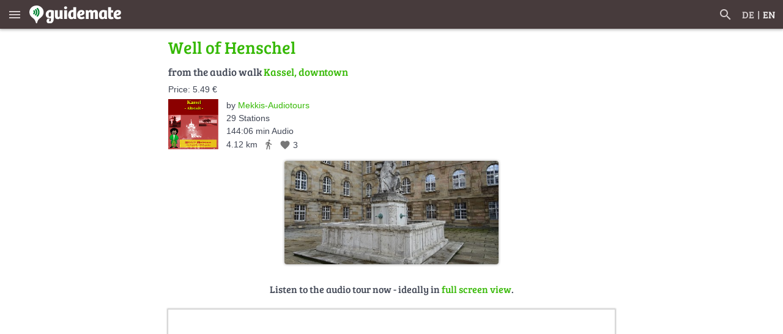

--- FILE ---
content_type: text/html; charset=UTF-8
request_url: https://en.guidemate.com/loadingTourPlaceholder
body_size: 977
content:
<!DOCTYPE html>
<html>
<head>
    <title>Loading the guide preview...</title>
    <meta name="robots" content="noindex,follow">

    <link rel="shortcut icon" href="/assets/images/favicons/5ce3ec05b4ce058cd7e3cdf830627ab7-favicon.ico">
<link rel="icon" sizes="16x16 32x32 64x64" href="/assets/images/favicons/5ce3ec05b4ce058cd7e3cdf830627ab7-favicon.ico">
<link rel="icon" type="image/png" sizes="196x196" href="/assets/images/favicons/07300f452f2e177c3ce455fb22ddcfb5-favicon-192.png">
<link rel="icon" type="image/png" sizes="160x160" href="/assets/images/favicons/d94ecc609a31b48690a8ea5997a68039-favicon-160.png">
<link rel="icon" type="image/png" sizes="96x96" href="/assets/images/favicons/75204a222061773837ccd5addb349775-favicon-96.png">
<link rel="icon" type="image/png" sizes="64x64" href="/assets/images/favicons/8edd6bb4cfefe0df07d887d6356fef6f-favicon-64.png">
<link rel="icon" type="image/png" sizes="32x32" href="/assets/images/favicons/89e1a832d7f63c28a7203f0d04230f4c-favicon-32.png">
<link rel="icon" type="image/png" sizes="16x16" href="/assets/images/favicons/76dbac61f59080dabea1b554ec693870-favicon-16.png">

    <style type="text/css">
        @-webkit-keyframes spinAround {
          from {
            -webkit-transform: rotate(0deg);
                    transform: rotate(0deg);
          }
          to {
            -webkit-transform: rotate(359deg);
                    transform: rotate(359deg);
          }
        }
        @keyframes spinAround {
          from {
            -webkit-transform: rotate(0deg);
                    transform: rotate(0deg);
          }
          to {
            -webkit-transform: rotate(359deg);
                    transform: rotate(359deg);
          }
        }

        .loadingSpinner {
          -webkit-animation: spinAround 800ms infinite linear;
                  animation: spinAround 800ms infinite linear;
          border: 2px solid #d3d3d3;
          border-radius: 290486px;
          border-right-color: transparent;
          border-top-color: transparent;
          height: 1.5em;
          width: 1.5em;
          display: inline-block;
          margin-right: 0.8em;
          margin-left: 0.8em;
          vertical-align: middle;
          text-align: center;
        }

        body {
            background-color: #f9f9f9;
            margin: 0;
            padding: 0;
        }
        .loading {
            font-family: BlinkMacSystemFont, -apple-system, "Segoe UI", "Roboto", "Oxygen", "Ubuntu", "Cantarell", "Fira Sans", "Droid Sans", "Helvetica Neue", "Helvetica", "Arial", sans-serif;
            font-size: 15px;
            color: #555;
            display: flex;
            position: absolute;
            width: 100%;
            height: 100%;
            justify-content: center;
            align-items: center;
            overflow: hidden;
        }
    </style>
</head>
<body>

    <div class="loading">
        <div>
            <div style="text-align:center; margin-bottom: 1.5em;"><span class="loadingSpinner" /></div>
            <div>Loading the guide preview...</div>
        </div>
    </div>

</body>
</html>

--- FILE ---
content_type: text/html; charset=UTF-8
request_url: https://en.guidemate.com/tourWidget/55c114f9e4b09b2367555d78?embedUrl=https%3A%2F%2Fen.guidemate.com%2Fstation%2FWell-of-Henschel-55c116ade4b09b2367555d92%3FselectedGuideLocale%3Den&selectedGuideLocale=en&appVariant=guidemate&showOnlyFullScreenTeaser=true&station=55c116ade4b09b2367555d92
body_size: 14608
content:
<!DOCTYPE html>
<html>
<head>
    <title>Kassel, downtown</title>
    <meta name="robots" content="noindex,follow">

    <link rel="shortcut icon" href="/assets/images/favicons/5ce3ec05b4ce058cd7e3cdf830627ab7-favicon.ico">
<link rel="icon" sizes="16x16 32x32 64x64" href="/assets/images/favicons/5ce3ec05b4ce058cd7e3cdf830627ab7-favicon.ico">
<link rel="icon" type="image/png" sizes="196x196" href="/assets/images/favicons/07300f452f2e177c3ce455fb22ddcfb5-favicon-192.png">
<link rel="icon" type="image/png" sizes="160x160" href="/assets/images/favicons/d94ecc609a31b48690a8ea5997a68039-favicon-160.png">
<link rel="icon" type="image/png" sizes="96x96" href="/assets/images/favicons/75204a222061773837ccd5addb349775-favicon-96.png">
<link rel="icon" type="image/png" sizes="64x64" href="/assets/images/favicons/8edd6bb4cfefe0df07d887d6356fef6f-favicon-64.png">
<link rel="icon" type="image/png" sizes="32x32" href="/assets/images/favicons/89e1a832d7f63c28a7203f0d04230f4c-favicon-32.png">
<link rel="icon" type="image/png" sizes="16x16" href="/assets/images/favicons/76dbac61f59080dabea1b554ec693870-favicon-16.png">

    <link href="/assets/frontend/9e78fc0682a09cb4ecf2067d73d75d5f-bulma.css" rel="stylesheet" type="text/css"></link>


    <style>
    :root {
        --primary-color: #36b905;
        --primary-color-dark: #258103;
        --dark-background: #473b3c;

        --bulma-primary: #36b905;
        --bulma-primary-h: 103.666664deg;
        --bulma-primary-s: 94.73685%;
        --bulma-primary-l: 37.2549%;

        --bulma-info-h: 103.666664deg;
        --bulma-info-s: 94.73685%;
        --bulma-info-l: 37.2549%;

        --bulma-link-h: 103.666664deg;
        --bulma-link-s: 94.73685%;
        --bulma-link-l: 37.2549%;

        --bulma-link-text: #36b905;

        --bulma-info-invert-l: 90%;
        --bulma-link-invert-l: 90%;

    }
</style>

    
<script type="text/javascript">
  // I18n-Messages that must be referenced in JS-Code
  // Messages can be added using Html(addJsMsgs())
  msgs = {};
  function msg(key) {
    var message = msgs[key];
    if (typeof message == 'undefined' || message == null) {
      return "UNRESOLVED KEY: " + key;
    }

    var args = arguments;

    if (args.length > 1) {
      return message.replace(/\{(\d+)\}/g, function() {
        return args[parseInt(arguments[1], 10) + 1];
      });
    } else {
      return message;
    }

  }
</script>

    <script src="/assets/frontend/93c4df118774e4c0f2811963a295f783-tourWidget.js" type="text/javascript" ></script>
<link href="/assets/frontend/46dea4408294e8768ccfb18508bbcd6b-tourWidget.css" rel="stylesheet" type="text/css"></link>



    
<script type="text/javascript">

    
        var data = {"tour":{"id":"55c114f9e4b09b2367555d78","title":"Kassel, downtown","description":"<p>In this audio guide we start at „rathaus“ and troll along „Obere Königsstraße“ past Friedrichsplatz and Treppenstraße to Königsplatz. There we will turn right, visit Druselturm and Martinskirche and will then continue to the bank of the river Fulda to the torrent, the last remains of Kassel’s old castle. Via Altmarkt we will walk passing Karlshospital to the former arsenal and from there we will proceed to the former old town’s cemetery, today’s Lutherplatz. The audio tour will finish there..</p>","plainTextDescription":"In this audio guide we start at „rathaus“ and troll along „Obere Königsstraße“ past Friedrichsplatz and Treppenstraße to Königsplatz. There we will turn right, visit Druselturm and Martinskirche and will then continue to the bank of the river Fulda to the torrent, the last remains of Kassel’s old castle. Via Altmarkt we will walk passing Karlshospital to the former arsenal and from there we will proceed to the former old town’s cemetery, today’s Lutherplatz. The audio tour will finish there..\n","fullUrl":"https://guidemate.com/guide/Kassel-Altstadt-55c114f9e4b09b2367555d78","authorUsername":"Mekkis-Audiotours","authorId":"5552edf6e4b01b74ea72ea38","created":"2015-08-04 19:39:37.872","createdReadable":"8/4/15","language":"en","languageName":"English","languageTag":"en","otherLanguages":["de"],"allLanguages":[{"code":"de","languageTag":"de","isCurrent":false,"detailsUrl":"https://de.guidemate.com/guides/55c114f9e4b09b2367555d78?selectedGuideLocale=de","widgetUrl":"https://de.guidemate.com/tourWidget/55c114f9e4b09b2367555d78?selectedGuideLocale=de&showTourDetails=true","displayName":"German"},{"code":"en","languageTag":"en","isCurrent":true,"detailsUrl":"https://en.guidemate.com/guides/55c114f9e4b09b2367555d78?selectedGuideLocale=en","widgetUrl":"https://en.guidemate.com/tourWidget/55c114f9e4b09b2367555d78?selectedGuideLocale=en&showTourDetails=true","displayName":"English"}],"city":"Kassel","countryCode":"DE","meansOfTransport":"WALK","presentationMode":"MapCentered","averageRating":0.0,"numberOfRatings":0,"numberOfLikes":3,"isLikedByUser":false,"bounds":{"lowerLeft":{"longitude":9.491994380950928,"latitude":51.31207900110921},"upperRight":{"longitude":9.50668215751648,"latitude":51.320937248221966}},"numberOfComments":0,"numberOfPoints":29,"lengthInMeters":4123,"pointsConnected":true,"audioLengthInSeconds":8646,"stationFinishedAction":"ask","paidByUser":false,"tourDetailsUrl":"https://en.guidemate.com/guides/55c114f9e4b09b2367555d78?selectedGuideLocale=en","landingPageUrl":"https://guidemate.com/guide/Kassel-Altstadt-55c114f9e4b09b2367555d78","autoPlayOptions":{"skipOneStationAllowed":false,"leaveLinearModeOnReturn":false},"priceText":"5.49 €","fullPrice":{"amount":549000,"currency":"EUR"},"fullPriceFormatted":"5.49 €","applePrice":{"amount":549000,"currency":"USD"},"availableInAppStore":true,"appStoreProductId":"55c114f9e4b09b2367555d78","digistore24ProductId":"408545","authorFullName":"Mekkis-Audiotours","authorDetailsUrl":"/user/Mekkis-Audiotours","photo":{"quadraticD":{"url":"https://guidemate.s3.fr-par.scw.cloud/tours/images/5b114291e687cf3e4de1000b_300x300.png","width":300,"height":300,"sizeInBytes":88302},"quadraticM":{"url":"https://guidemate.s3.fr-par.scw.cloud/tours/images/5b114291e687cf3e4de1000b_150x150.png","width":150,"height":150,"sizeInBytes":28249},"w500":{"url":"https://guidemate.s3.fr-par.scw.cloud/tours/images/5b114291e687cf3e4de1000b_500x500.png","width":500,"height":500,"sizeInBytes":206746},"medium":{"url":"https://guidemate.s3.fr-par.scw.cloud/tours/images/5b114291e687cf3e4de1000b_200x200.png","width":200,"height":200,"sizeInBytes":47662},"big":{"url":"https://guidemate.s3.fr-par.scw.cloud/tours/images/5b114291e687cf3e4de1000b.png","width":1000,"height":1000,"sizeInBytes":543951}}},"tourPoints":[{"id":"55c11558e4b09b2367555d7a","tourId":"55c114f9e4b09b2367555d78","title":"Introduction","authorId":"5552edf6e4b01b74ea72ea38","authorUsername":"Mekkis-Audiotours","location":{"longitude":9.491994380950928,"latitude":51.31207900110921},"connection":{"waypoints":[{"id":0,"location":{"longitude":9.49201,"latitude":51.312070000000006},"manual":false},{"id":1,"location":{"longitude":9.492170000000002,"latitude":51.31217},"manual":false}],"routeCopyrights":"Kartendaten © 2015 GeoBasis-DE/BKG (©2009), Google","lengthInMeters":20},"description":"","plainTextDescription":"","shortDescription":"","positionInTour":0,"numberOfViews":13,"numberOfComments":0,"contentType":"audio","tourRating":0.0,"tourTitle":"Kassel, downtown","audioComments":[],"mustBePaid":true,"paidByUser":false,"extras":{"asList":[]},"fullPrice":{"amount":200000,"currency":"EUR"},"audioLengthInSeconds":186,"audioPreview":{"url":"https://guidemate.s3.fr-par.scw.cloud/tourPoints/audio/591236cfe4b016539b02e458-7deNsk6LHCV2xfL.mp3","lengthInSeconds":30,"sizeInBytes":480639},"photo":{"quadraticM":{"url":"https://guidemate.s3.fr-par.scw.cloud/tourPoints/images/62066a4580e9515a19108a40_150x150q.png","width":150,"height":150,"sizeInBytes":28971},"w500":{"url":"https://guidemate.s3.fr-par.scw.cloud/tourPoints/images/62066a4580e9515a19108a40_500x500c.png","width":500,"height":500,"sizeInBytes":219144},"medium":{"url":"https://guidemate.s3.fr-par.scw.cloud/tourPoints/images/62066a4580e9515a19108a40_200x200.png","width":200,"height":200,"sizeInBytes":49128},"big":{"url":"https://guidemate.s3.fr-par.scw.cloud/tourPoints/images/62066a4580e9515a19108a40.png","width":1000,"height":1000,"sizeInBytes":543951}}},{"id":"55c115a7e4b09b2367555d80","tourId":"55c114f9e4b09b2367555d78","title":"History of the city","authorId":"5552edf6e4b01b74ea72ea38","authorUsername":"Mekkis-Audiotours","location":{"longitude":9.492139220237732,"latitude":51.312189655925735},"connection":{"waypoints":[{"id":0,"location":{"longitude":9.492170000000002,"latitude":51.31217},"manual":false},{"id":1,"location":{"longitude":9.49249,"latitude":51.31237},"manual":false}],"routeCopyrights":"Kartendaten © 2015 GeoBasis-DE/BKG (©2009), Google","lengthInMeters":35},"description":"","plainTextDescription":"","shortDescription":"","positionInTour":1,"numberOfViews":13,"numberOfComments":0,"contentType":"audio","tourRating":0.0,"tourTitle":"Kassel, downtown","audioComments":[],"mustBePaid":true,"paidByUser":false,"extras":{"asList":[]},"fullPrice":{"amount":200000,"currency":"EUR"},"audioLengthInSeconds":1081,"audioPreview":{"url":"https://guidemate.s3.fr-par.scw.cloud/tourPoints/audio/59123746e4b016539b02e45c-2P4o714qsHVj9KH.mp3","lengthInSeconds":30,"sizeInBytes":480648},"photo":{"quadraticM":{"url":"https://guidemate.s3.fr-par.scw.cloud/tourPoints/images/62066a5d80e9515a19108a45_150x150q.jpg","width":150,"height":150,"sizeInBytes":6979},"w500":{"url":"https://guidemate.s3.fr-par.scw.cloud/tourPoints/images/62066a5d80e9515a19108a45_500x500c.jpg","width":500,"height":241,"sizeInBytes":49378},"medium":{"url":"https://guidemate.s3.fr-par.scw.cloud/tourPoints/images/62066a5d80e9515a19108a45_200x200.jpg","width":200,"height":97,"sizeInBytes":10426},"big":{"url":"https://guidemate.s3.fr-par.scw.cloud/tourPoints/images/62066a5d80e9515a19108a45_1000x1000.jpg","width":1000,"height":483,"sizeInBytes":151399}}},{"id":"55c11634e4b09b2367555d86","tourId":"55c114f9e4b09b2367555d78","title":"City hall","authorId":"5552edf6e4b01b74ea72ea38","authorUsername":"Mekkis-Audiotours","location":{"longitude":9.492477178573608,"latitude":51.31237743318552},"connection":{"waypoints":[],"lengthInMeters":30},"description":"","plainTextDescription":"","shortDescription":"","positionInTour":2,"numberOfViews":10,"numberOfComments":0,"contentType":"audio","tourRating":0.0,"tourTitle":"Kassel, downtown","audioComments":[],"mustBePaid":true,"paidByUser":false,"extras":{"asList":[]},"fullPrice":{"amount":200000,"currency":"EUR"},"audioLengthInSeconds":215,"audioPreview":{"url":"https://guidemate.s3.fr-par.scw.cloud/tourPoints/audio/591237a3e4b016539b02e460-9U4fKIHTlZZZFjI.mp3","lengthInSeconds":30,"sizeInBytes":480636},"photo":{"quadraticM":{"url":"https://guidemate.s3.fr-par.scw.cloud/tourPoints/images/62066a7180e9515a19108a46_150x150q.jpg","width":150,"height":150,"sizeInBytes":6569},"w500":{"url":"https://guidemate.s3.fr-par.scw.cloud/tourPoints/images/62066a7180e9515a19108a46_500x500c.jpg","width":500,"height":241,"sizeInBytes":50478},"medium":{"url":"https://guidemate.s3.fr-par.scw.cloud/tourPoints/images/62066a7180e9515a19108a46_200x200.jpg","width":200,"height":97,"sizeInBytes":10065},"big":{"url":"https://guidemate.s3.fr-par.scw.cloud/tourPoints/images/62066a7180e9515a19108a46_1000x1000.jpg","width":1000,"height":483,"sizeInBytes":167858}}},{"id":"55c11670e4b09b2367555d8c","tourId":"55c114f9e4b09b2367555d78","title":"Well of Aschrott","authorId":"5552edf6e4b01b74ea72ea38","authorUsername":"Mekkis-Audiotours","location":{"longitude":9.492332339286804,"latitude":51.31211923925519},"connection":{"waypoints":[],"lengthInMeters":46},"description":"","plainTextDescription":"","shortDescription":"","positionInTour":3,"numberOfViews":7,"numberOfComments":0,"contentType":"audio","tourRating":0.0,"tourTitle":"Kassel, downtown","audioComments":[],"mustBePaid":true,"paidByUser":false,"extras":{"asList":[]},"fullPrice":{"amount":200000,"currency":"EUR"},"audioLengthInSeconds":223,"audioPreview":{"url":"https://guidemate.s3.fr-par.scw.cloud/tourPoints/audio/591237d9e4b016539b02e464-mwHMh068QKr0EQa.mp3","lengthInSeconds":30,"sizeInBytes":480643},"photo":{"quadraticM":{"url":"https://guidemate.s3.fr-par.scw.cloud/tourPoints/images/62066a7d22e5d2752c2bd045_150x150q.jpg","width":150,"height":150,"sizeInBytes":6398},"w500":{"url":"https://guidemate.s3.fr-par.scw.cloud/tourPoints/images/62066a7d22e5d2752c2bd045_500x500c.jpg","width":500,"height":241,"sizeInBytes":51687},"medium":{"url":"https://guidemate.s3.fr-par.scw.cloud/tourPoints/images/62066a7d22e5d2752c2bd045_200x200.jpg","width":200,"height":97,"sizeInBytes":9525},"big":{"url":"https://guidemate.s3.fr-par.scw.cloud/tourPoints/images/62066a7d22e5d2752c2bd045_1000x1000.jpg","width":1000,"height":483,"sizeInBytes":177755}}},{"id":"55c116ade4b09b2367555d92","tourId":"55c114f9e4b09b2367555d78","title":"Well of Henschel","authorId":"5552edf6e4b01b74ea72ea38","authorUsername":"Mekkis-Audiotours","location":{"longitude":9.492809772491455,"latitude":51.312410964758186},"connection":{"waypoints":[{"id":0,"location":{"longitude":9.492690000000001,"latitude":51.312490000000004},"manual":false},{"id":1,"location":{"longitude":9.49456,"latitude":51.31364000000001},"manual":false}],"routeCopyrights":"Kartendaten © 2015 GeoBasis-DE/BKG (©2009), Google","lengthInMeters":195},"description":"","plainTextDescription":"","shortDescription":"","positionInTour":4,"numberOfViews":4,"numberOfComments":0,"contentType":"audio","tourRating":0.0,"tourTitle":"Kassel, downtown","audioComments":[],"mustBePaid":true,"paidByUser":false,"extras":{"asList":[]},"fullPrice":{"amount":200000,"currency":"EUR"},"audioLengthInSeconds":231,"audioPreview":{"url":"https://guidemate.s3.fr-par.scw.cloud/tourPoints/audio/5912380be4b016539b02e468-mhwPWTYF3fAWOOP.mp3","lengthInSeconds":30,"sizeInBytes":480643},"photo":{"quadraticM":{"url":"https://guidemate.s3.fr-par.scw.cloud/tourPoints/images/62066a8980e9515a19108a49_150x150q.jpg","width":150,"height":150,"sizeInBytes":6554},"w500":{"url":"https://guidemate.s3.fr-par.scw.cloud/tourPoints/images/62066a8980e9515a19108a49_500x500c.jpg","width":500,"height":241,"sizeInBytes":50662},"medium":{"url":"https://guidemate.s3.fr-par.scw.cloud/tourPoints/images/62066a8980e9515a19108a49_200x200.jpg","width":200,"height":97,"sizeInBytes":9970},"big":{"url":"https://guidemate.s3.fr-par.scw.cloud/tourPoints/images/62066a8980e9515a19108a49_1000x1000.jpg","width":1000,"height":483,"sizeInBytes":168301}}},{"id":"55c11707e4b09b2367555d98","tourId":"55c114f9e4b09b2367555d78","title":"Victim of the Violence","authorId":"5552edf6e4b01b74ea72ea38","authorUsername":"Mekkis-Audiotours","location":{"longitude":9.494574666023254,"latitude":51.313631497322795},"connection":{"waypoints":[{"id":0,"location":{"longitude":9.49456,"latitude":51.31364000000001},"manual":false},{"id":1,"location":{"longitude":9.49449,"latitude":51.313590000000005},"manual":false},{"id":2,"location":{"longitude":9.49445,"latitude":51.313610000000004},"manual":false},{"id":3,"location":{"longitude":9.494390000000001,"latitude":51.31365},"manual":false},{"id":4,"location":{"longitude":9.49464,"latitude":51.313810000000004},"manual":false}],"routeCopyrights":"Kartendaten © 2015 GeoBasis-DE/BKG (©2009), Google","lengthInMeters":64},"description":"","plainTextDescription":"","shortDescription":"","positionInTour":5,"numberOfViews":6,"numberOfComments":0,"contentType":"audio","tourRating":0.0,"tourTitle":"Kassel, downtown","audioComments":[],"mustBePaid":true,"paidByUser":false,"extras":{"asList":[]},"fullPrice":{"amount":200000,"currency":"EUR"},"audioLengthInSeconds":88,"audioPreview":{"url":"https://guidemate.s3.fr-par.scw.cloud/tourPoints/audio/59123850e4b016539b02e46c-gKTg9T1DkjJQpIW.mp3","lengthInSeconds":30,"sizeInBytes":480658},"photo":{"quadraticM":{"url":"https://guidemate.s3.fr-par.scw.cloud/tourPoints/images/62066a9380e9515a19108a4a_150x150q.jpg","width":150,"height":150,"sizeInBytes":10329},"w500":{"url":"https://guidemate.s3.fr-par.scw.cloud/tourPoints/images/62066a9380e9515a19108a4a_500x500c.jpg","width":500,"height":500,"sizeInBytes":85509},"medium":{"url":"https://guidemate.s3.fr-par.scw.cloud/tourPoints/images/62066a9380e9515a19108a4a_200x200.jpg","width":172,"height":200,"sizeInBytes":14457},"big":{"url":"https://guidemate.s3.fr-par.scw.cloud/tourPoints/images/62066a9380e9515a19108a4a_1000x1000.jpg","width":860,"height":1000,"sizeInBytes":243379}}},{"id":"55c11736e4b09b2367555d9e","tourId":"55c114f9e4b09b2367555d78","title":"Opera square","authorId":"5552edf6e4b01b74ea72ea38","authorUsername":"Mekkis-Audiotours","location":{"longitude":9.49442446231842,"latitude":51.31393662539074},"connection":{"waypoints":[{"id":0,"location":{"longitude":9.49465,"latitude":51.314080000000004},"manual":false},{"id":1,"location":{"longitude":9.494940000000001,"latitude":51.313900000000004},"manual":false},{"id":3,"location":{"longitude":9.495444373016426,"latitude":51.313871716215246},"manual":true},{"id":4,"location":{"longitude":9.49582,"latitude":51.313860000000005},"manual":false}],"routeCopyrights":"Kartendaten © 2015 GeoBasis-DE/BKG (©2009), Google","lengthInMeters":116},"description":"","plainTextDescription":"","shortDescription":"","positionInTour":6,"numberOfViews":3,"numberOfComments":0,"contentType":"audio","tourRating":0.0,"tourTitle":"Kassel, downtown","audioComments":[],"mustBePaid":true,"paidByUser":false,"extras":{"asList":[]},"fullPrice":{"amount":200000,"currency":"EUR"},"audioLengthInSeconds":132,"audioPreview":{"url":"https://guidemate.s3.fr-par.scw.cloud/tourPoints/audio/59123868e4b016539b02e470-adxTsX801L3Cyia.mp3","lengthInSeconds":30,"sizeInBytes":480639},"photo":{"quadraticM":{"url":"https://guidemate.s3.fr-par.scw.cloud/tourPoints/images/62066a9d22e5d2752c2bd04a_150x150q.jpg","width":150,"height":150,"sizeInBytes":6437},"w500":{"url":"https://guidemate.s3.fr-par.scw.cloud/tourPoints/images/62066a9d22e5d2752c2bd04a_500x500c.jpg","width":500,"height":241,"sizeInBytes":50456},"medium":{"url":"https://guidemate.s3.fr-par.scw.cloud/tourPoints/images/62066a9d22e5d2752c2bd04a_200x200.jpg","width":200,"height":97,"sizeInBytes":9798},"big":{"url":"https://guidemate.s3.fr-par.scw.cloud/tourPoints/images/62066a9d22e5d2752c2bd04a_1000x1000.jpg","width":1000,"height":483,"sizeInBytes":165139}}},{"id":"55c11777e4b09b2367555da4","tourId":"55c114f9e4b09b2367555d78","title":"Friederic Square","authorId":"5552edf6e4b01b74ea72ea38","authorUsername":"Mekkis-Audiotours","location":{"longitude":9.495770931243896,"latitude":51.31388968274313},"connection":{"waypoints":[],"lengthInMeters":69},"description":"","plainTextDescription":"","shortDescription":"","positionInTour":7,"numberOfViews":5,"numberOfComments":0,"contentType":"audio","tourRating":0.0,"tourTitle":"Kassel, downtown","audioComments":[],"mustBePaid":true,"paidByUser":false,"extras":{"asList":[]},"fullPrice":{"amount":200000,"currency":"EUR"},"audioLengthInSeconds":355,"audioPreview":{"url":"https://guidemate.s3.fr-par.scw.cloud/tourPoints/audio/5912389fe4b016539b02e474-BwwfpWxRsmkPPNR.mp3","lengthInSeconds":30,"sizeInBytes":480642},"photo":{"quadraticM":{"url":"https://guidemate.s3.fr-par.scw.cloud/tourPoints/images/62066aad80e9515a19108a4d_150x150q.jpg","width":150,"height":150,"sizeInBytes":5551},"w500":{"url":"https://guidemate.s3.fr-par.scw.cloud/tourPoints/images/62066aad80e9515a19108a4d_500x500c.jpg","width":500,"height":241,"sizeInBytes":40411},"medium":{"url":"https://guidemate.s3.fr-par.scw.cloud/tourPoints/images/62066aad80e9515a19108a4d_200x200.jpg","width":200,"height":97,"sizeInBytes":7914},"big":{"url":"https://guidemate.s3.fr-par.scw.cloud/tourPoints/images/62066aad80e9515a19108a4d_1000x1000.jpg","width":1000,"height":483,"sizeInBytes":138948}}},{"id":"55c117c2e4b09b2367555daa","tourId":"55c114f9e4b09b2367555d78","title":"Street from Stairs","authorId":"5552edf6e4b01b74ea72ea38","authorUsername":"Mekkis-Audiotours","location":{"longitude":9.495770931243896,"latitude":51.314513345427116},"connection":{"waypoints":[{"id":0,"location":{"longitude":9.495750000000001,"latitude":51.314490000000006},"manual":false},{"id":3,"location":{"longitude":9.495930000000001,"latitude":51.31448},"manual":false},{"id":4,"location":{"longitude":9.49732,"latitude":51.315310000000004},"manual":false}],"routeCopyrights":"Kartendaten © 2015 GeoBasis-DE/BKG (©2009), Google","lengthInMeters":152},"description":"","plainTextDescription":"","shortDescription":"","positionInTour":8,"numberOfViews":2,"numberOfComments":0,"contentType":"audio","tourRating":0.0,"tourTitle":"Kassel, downtown","audioComments":[],"mustBePaid":true,"paidByUser":false,"extras":{"asList":[]},"fullPrice":{"amount":200000,"currency":"EUR"},"audioLengthInSeconds":228,"audioPreview":{"url":"https://guidemate.s3.fr-par.scw.cloud/tourPoints/audio/591238efe4b016539b02e47c-XpxGxeZ4H14jXwj.mp3","lengthInSeconds":30,"sizeInBytes":480645},"photo":{"quadraticM":{"url":"https://guidemate.s3.fr-par.scw.cloud/tourPoints/images/62066abc22e5d2752c2bd04f_150x150q.jpg","width":150,"height":150,"sizeInBytes":6609},"w500":{"url":"https://guidemate.s3.fr-par.scw.cloud/tourPoints/images/62066abc22e5d2752c2bd04f_500x500c.jpg","width":500,"height":241,"sizeInBytes":45634},"medium":{"url":"https://guidemate.s3.fr-par.scw.cloud/tourPoints/images/62066abc22e5d2752c2bd04f_200x200.jpg","width":200,"height":97,"sizeInBytes":9715},"big":{"url":"https://guidemate.s3.fr-par.scw.cloud/tourPoints/images/62066abc22e5d2752c2bd04f_1000x1000.jpg","width":1000,"height":483,"sizeInBytes":146113}}},{"id":"55c1180de4b09b2367555db0","tourId":"55c114f9e4b09b2367555d78","title":"Königs square","authorId":"5552edf6e4b01b74ea72ea38","authorUsername":"Mekkis-Audiotours","location":{"longitude":9.497337341308594,"latitude":51.31530129422302},"connection":{"waypoints":[{"id":0,"location":{"longitude":9.49732,"latitude":51.315310000000004},"manual":false},{"id":1,"location":{"longitude":9.497380000000001,"latitude":51.31535},"manual":false},{"id":2,"location":{"longitude":9.49746,"latitude":51.31532000000001},"manual":false},{"id":3,"location":{"longitude":9.497670000000001,"latitude":51.315250000000006},"manual":false},{"id":4,"location":{"longitude":9.49793,"latitude":51.315220000000004},"manual":false},{"id":5,"location":{"longitude":9.498140000000001,"latitude":51.31524},"manual":false},{"id":6,"location":{"longitude":9.49835,"latitude":51.31530000000001},"manual":false},{"id":7,"location":{"longitude":9.49859,"latitude":51.315450000000006},"manual":false},{"id":8,"location":{"longitude":9.49871,"latitude":51.315580000000004},"manual":false},{"id":9,"location":{"longitude":9.499410000000001,"latitude":51.315430000000006},"manual":false}],"routeCopyrights":"Kartendaten © 2015 GeoBasis-DE/BKG (©2009), Google","lengthInMeters":174},"description":"","plainTextDescription":"","shortDescription":"","positionInTour":9,"numberOfViews":2,"numberOfComments":0,"contentType":"audio","tourRating":0.0,"tourTitle":"Kassel, downtown","audioComments":[],"mustBePaid":true,"paidByUser":false,"extras":{"asList":[]},"fullPrice":{"amount":200000,"currency":"EUR"},"audioLengthInSeconds":425,"audioPreview":{"url":"https://guidemate.s3.fr-par.scw.cloud/tourPoints/audio/59123938e4b016539b02e47f-pV6mB8gPgWRPcJA.mp3","lengthInSeconds":30,"sizeInBytes":480639},"photo":{"quadraticM":{"url":"https://guidemate.s3.fr-par.scw.cloud/tourPoints/images/62066ad022e5d2752c2bd050_150x150q.jpg","width":150,"height":150,"sizeInBytes":6568},"w500":{"url":"https://guidemate.s3.fr-par.scw.cloud/tourPoints/images/62066ad022e5d2752c2bd050_500x500c.jpg","width":500,"height":241,"sizeInBytes":50623},"medium":{"url":"https://guidemate.s3.fr-par.scw.cloud/tourPoints/images/62066ad022e5d2752c2bd050_200x200.jpg","width":200,"height":97,"sizeInBytes":9836},"big":{"url":"https://guidemate.s3.fr-par.scw.cloud/tourPoints/images/62066ad022e5d2752c2bd050_1000x1000.jpg","width":1000,"height":483,"sizeInBytes":175221}}},{"id":"55c11867e4b09b2367555db6","tourId":"55c114f9e4b09b2367555d78","title":"Garrisson church","authorId":"5552edf6e4b01b74ea72ea38","authorUsername":"Mekkis-Audiotours","location":{"longitude":9.499397277832031,"latitude":51.315418647141136},"connection":{"waypoints":[{"id":0,"location":{"longitude":9.499410000000001,"latitude":51.315430000000006},"manual":false},{"id":1,"location":{"longitude":9.499680000000001,"latitude":51.31537},"manual":false},{"id":2,"location":{"longitude":9.49981,"latitude":51.31559000000001},"manual":false},{"id":3,"location":{"longitude":9.50017,"latitude":51.31617000000001},"manual":false},{"id":4,"location":{"longitude":9.499630000000002,"latitude":51.316280000000006},"manual":false}],"routeCopyrights":"Kartendaten © 2015 GeoBasis-DE/BKG (©2009), Google","lengthInMeters":158},"description":"","plainTextDescription":"","shortDescription":"","positionInTour":10,"numberOfViews":2,"numberOfComments":0,"contentType":"audio","tourRating":0.0,"tourTitle":"Kassel, downtown","audioComments":[],"mustBePaid":true,"paidByUser":false,"extras":{"asList":[]},"fullPrice":{"amount":200000,"currency":"EUR"},"audioLengthInSeconds":259,"audioPreview":{"url":"https://guidemate.s3.fr-par.scw.cloud/tourPoints/audio/59123962e4b016539b02e483-H0mzod7CF7yknuP.mp3","lengthInSeconds":30,"sizeInBytes":480642},"photo":{"quadraticM":{"url":"https://guidemate.s3.fr-par.scw.cloud/tourPoints/images/62066ade80e9515a19108a52_150x150q.jpg","width":150,"height":150,"sizeInBytes":6636},"w500":{"url":"https://guidemate.s3.fr-par.scw.cloud/tourPoints/images/62066ade80e9515a19108a52_500x500c.jpg","width":500,"height":241,"sizeInBytes":51148},"medium":{"url":"https://guidemate.s3.fr-par.scw.cloud/tourPoints/images/62066ade80e9515a19108a52_200x200.jpg","width":200,"height":97,"sizeInBytes":10071},"big":{"url":"https://guidemate.s3.fr-par.scw.cloud/tourPoints/images/62066ade80e9515a19108a52_1000x1000.jpg","width":1000,"height":483,"sizeInBytes":172050}}},{"id":"55c118a9e4b09b2367555dbc","tourId":"55c114f9e4b09b2367555d78","title":"Drusel tower","authorId":"5552edf6e4b01b74ea72ea38","authorUsername":"Mekkis-Audiotours","location":{"longitude":9.499622583389282,"latitude":51.31629710802271},"connection":{"waypoints":[{"id":0,"location":{"longitude":9.499630000000002,"latitude":51.316280000000006},"manual":false},{"id":1,"location":{"longitude":9.50017,"latitude":51.31617000000001},"manual":false},{"id":2,"location":{"longitude":9.50042,"latitude":51.316570000000006},"manual":false},{"id":3,"location":{"longitude":9.500580000000001,"latitude":51.31682000000001},"manual":false},{"id":4,"location":{"longitude":9.50075,"latitude":51.31714},"manual":false}],"routeCopyrights":"Kartendaten © 2015 GeoBasis-DE/BKG (©2009), Google","lengthInMeters":184},"description":"","plainTextDescription":"","shortDescription":"","positionInTour":11,"numberOfViews":2,"numberOfComments":0,"contentType":"audio","tourRating":0.0,"tourTitle":"Kassel, downtown","audioComments":[],"mustBePaid":true,"paidByUser":false,"extras":{"asList":[]},"fullPrice":{"amount":200000,"currency":"EUR"},"audioLengthInSeconds":177,"audioPreview":{"url":"https://guidemate.s3.fr-par.scw.cloud/tourPoints/audio/59123993e4b016539b02e487-Jxsb0HCXgl8AFiI.mp3","lengthInSeconds":30,"sizeInBytes":480639},"photo":{"quadraticM":{"url":"https://guidemate.s3.fr-par.scw.cloud/tourPoints/images/62066af080e9515a19108a53_150x150q.jpg","width":150,"height":150,"sizeInBytes":10719},"w500":{"url":"https://guidemate.s3.fr-par.scw.cloud/tourPoints/images/62066af080e9515a19108a53_500x500c.jpg","width":500,"height":500,"sizeInBytes":82821},"medium":{"url":"https://guidemate.s3.fr-par.scw.cloud/tourPoints/images/62066af080e9515a19108a53_200x200.jpg","width":97,"height":200,"sizeInBytes":8625},"big":{"url":"https://guidemate.s3.fr-par.scw.cloud/tourPoints/images/62066af080e9515a19108a53_1000x1000.jpg","width":483,"height":1000,"sizeInBytes":134816}}},{"id":"55c118dae4b09b2367555dc2","tourId":"55c114f9e4b09b2367555d78","title":"Church of St. Martin","authorId":"5552edf6e4b01b74ea72ea38","authorUsername":"Mekkis-Audiotours","location":{"longitude":9.501124620437622,"latitude":51.31705485084277},"connection":{"waypoints":[{"id":0,"location":{"longitude":9.50075,"latitude":51.31714},"manual":false},{"id":2,"location":{"longitude":9.5016607242203,"latitude":51.31665286450255},"manual":true},{"id":3,"location":{"longitude":9.500914400138868,"latitude":51.31543264741788},"manual":true},{"id":5,"location":{"longitude":9.50277,"latitude":51.31514000000001},"manual":false},{"id":6,"location":{"longitude":9.50319,"latitude":51.31508},"manual":false}],"routeCopyrights":"Kartendaten © 2015 GeoBasis-DE/BKG (©2009), Google","lengthInMeters":424},"description":"","plainTextDescription":"","shortDescription":"","positionInTour":12,"numberOfViews":2,"numberOfComments":0,"contentType":"audio","tourRating":0.0,"tourTitle":"Kassel, downtown","audioComments":[],"mustBePaid":true,"paidByUser":false,"extras":{"asList":[]},"fullPrice":{"amount":200000,"currency":"EUR"},"audioLengthInSeconds":685,"audioPreview":{"url":"https://guidemate.s3.fr-par.scw.cloud/tourPoints/audio/591239fbe4b016539b02e48b-K5XLjq2reZu1bzV.mp3","lengthInSeconds":30,"sizeInBytes":480647},"photo":{"quadraticM":{"url":"https://guidemate.s3.fr-par.scw.cloud/tourPoints/images/62066afe80e9515a19108a54_150x150q.jpg","width":150,"height":150,"sizeInBytes":13141},"w500":{"url":"https://guidemate.s3.fr-par.scw.cloud/tourPoints/images/62066afe80e9515a19108a54_500x500c.jpg","width":500,"height":500,"sizeInBytes":119940},"medium":{"url":"https://guidemate.s3.fr-par.scw.cloud/tourPoints/images/62066afe80e9515a19108a54_200x200.jpg","width":97,"height":200,"sizeInBytes":9489},"big":{"url":"https://guidemate.s3.fr-par.scw.cloud/tourPoints/images/62066afe80e9515a19108a54_1000x1000.jpg","width":483,"height":1000,"sizeInBytes":186884}}},{"id":"55c11945e4b09b2367555dc8","tourId":"55c114f9e4b09b2367555d78","title":"Royal stables","authorId":"5552edf6e4b01b74ea72ea38","authorUsername":"Mekkis-Audiotours","location":{"longitude":9.503211379051208,"latitude":51.31512694076179},"connection":{"waypoints":[{"id":0,"location":{"longitude":9.50319,"latitude":51.31508},"manual":false},{"id":1,"location":{"longitude":9.503390000000001,"latitude":51.31505000000001},"manual":false},{"id":2,"location":{"longitude":9.503480000000001,"latitude":51.314980000000006},"manual":false},{"id":3,"location":{"longitude":9.5036,"latitude":51.31485000000001},"manual":false},{"id":4,"location":{"longitude":9.50378,"latitude":51.314930000000004},"manual":false},{"id":5,"location":{"longitude":9.504010000000001,"latitude":51.31503000000001},"manual":false}],"routeCopyrights":"Kartendaten © 2015 GeoBasis-DE/BKG (©2009), Google","lengthInMeters":90},"description":"","plainTextDescription":"","shortDescription":"","positionInTour":13,"numberOfViews":2,"numberOfComments":0,"contentType":"audio","tourRating":0.0,"tourTitle":"Kassel, downtown","audioComments":[],"mustBePaid":true,"paidByUser":false,"extras":{"asList":[]},"fullPrice":{"amount":200000,"currency":"EUR"},"audioLengthInSeconds":265,"audioPreview":{"url":"https://guidemate.s3.fr-par.scw.cloud/tourPoints/audio/59123a13e4b016539b02e48f-ZInmuUQ6al9h8bg.mp3","lengthInSeconds":30,"sizeInBytes":480640},"photo":{"quadraticM":{"url":"https://guidemate.s3.fr-par.scw.cloud/tourPoints/images/62066b0c22e5d2752c2bd05f_150x150q.jpg","width":150,"height":150,"sizeInBytes":6518},"w500":{"url":"https://guidemate.s3.fr-par.scw.cloud/tourPoints/images/62066b0c22e5d2752c2bd05f_500x500c.jpg","width":500,"height":241,"sizeInBytes":44495},"medium":{"url":"https://guidemate.s3.fr-par.scw.cloud/tourPoints/images/62066b0c22e5d2752c2bd05f_200x200.jpg","width":200,"height":97,"sizeInBytes":9306},"big":{"url":"https://guidemate.s3.fr-par.scw.cloud/tourPoints/images/62066b0c22e5d2752c2bd05f_1000x1000.jpg","width":1000,"height":483,"sizeInBytes":146027}}},{"id":"55c119ace4b09b2367555dce","tourId":"55c114f9e4b09b2367555d78","title":"Church of the brotheres","authorId":"5552edf6e4b01b74ea72ea38","authorUsername":"Mekkis-Audiotours","location":{"longitude":9.504096508026123,"latitude":51.314955939608105},"connection":{"waypoints":[{"id":0,"location":{"longitude":9.50397,"latitude":51.314910000000005},"manual":false},{"id":1,"location":{"longitude":9.504230000000002,"latitude":51.314640000000004},"manual":false}],"routeCopyrights":"Kartendaten © 2015 GeoBasis-DE/BKG (©2009), Google","lengthInMeters":54},"description":"","plainTextDescription":"","shortDescription":"","positionInTour":14,"numberOfViews":1,"numberOfComments":0,"contentType":"audio","tourRating":0.0,"tourTitle":"Kassel, downtown","audioComments":[],"mustBePaid":true,"paidByUser":false,"extras":{"asList":[]},"fullPrice":{"amount":200000,"currency":"EUR"},"audioLengthInSeconds":126,"audioPreview":{"url":"https://guidemate.s3.fr-par.scw.cloud/tourPoints/audio/59123a37e4b016539b02e494-3C9y3225GPRljVA.mp3","lengthInSeconds":30,"sizeInBytes":480649},"photo":{"quadraticM":{"url":"https://guidemate.s3.fr-par.scw.cloud/tourPoints/images/62066b2280e9515a19108a57_150x150q.jpg","width":150,"height":150,"sizeInBytes":6070},"w500":{"url":"https://guidemate.s3.fr-par.scw.cloud/tourPoints/images/62066b2280e9515a19108a57_500x500c.jpg","width":500,"height":241,"sizeInBytes":43872},"medium":{"url":"https://guidemate.s3.fr-par.scw.cloud/tourPoints/images/62066b2280e9515a19108a57_200x200.jpg","width":200,"height":97,"sizeInBytes":8803},"big":{"url":"https://guidemate.s3.fr-par.scw.cloud/tourPoints/images/62066b2280e9515a19108a57_1000x1000.jpg","width":1000,"height":483,"sizeInBytes":148072}}},{"id":"55c119e9e4b09b2367555dd4","tourId":"55c114f9e4b09b2367555d78","title":"Renthof","authorId":"5552edf6e4b01b74ea72ea38","authorUsername":"Mekkis-Audiotours","location":{"longitude":9.504337906837463,"latitude":51.314680995240465},"connection":{"waypoints":[{"id":0,"location":{"longitude":9.504230000000002,"latitude":51.314640000000004},"manual":false},{"id":1,"location":{"longitude":9.50441,"latitude":51.314440000000005},"manual":false},{"id":2,"location":{"longitude":9.504510000000002,"latitude":51.31427000000001},"manual":false},{"id":3,"location":{"longitude":9.504570000000001,"latitude":51.314220000000006},"manual":false},{"id":4,"location":{"longitude":9.504700000000001,"latitude":51.314150000000005},"manual":false}],"routeCopyrights":"Kartendaten © 2015 GeoBasis-DE/BKG (©2009), Google","lengthInMeters":84},"description":"","plainTextDescription":"","shortDescription":"","positionInTour":15,"numberOfViews":2,"numberOfComments":0,"contentType":"audio","tourRating":0.0,"tourTitle":"Kassel, downtown","audioComments":[],"mustBePaid":true,"paidByUser":false,"extras":{"asList":[]},"fullPrice":{"amount":200000,"currency":"EUR"},"audioLengthInSeconds":294,"audioPreview":{"url":"https://guidemate.s3.fr-par.scw.cloud/tourPoints/audio/59123a7ce4b016539b02e498-9xQojoPy1QxfNfU.mp3","lengthInSeconds":30,"sizeInBytes":480634},"photo":{"quadraticM":{"url":"https://guidemate.s3.fr-par.scw.cloud/tourPoints/images/62066b3680e9515a19108a58_150x150q.jpg","width":150,"height":150,"sizeInBytes":6668},"w500":{"url":"https://guidemate.s3.fr-par.scw.cloud/tourPoints/images/62066b3680e9515a19108a58_500x500c.jpg","width":500,"height":241,"sizeInBytes":55204},"medium":{"url":"https://guidemate.s3.fr-par.scw.cloud/tourPoints/images/62066b3680e9515a19108a58_200x200.jpg","width":200,"height":97,"sizeInBytes":10331},"big":{"url":"https://guidemate.s3.fr-par.scw.cloud/tourPoints/images/62066b3680e9515a19108a58_1000x1000.jpg","width":1000,"height":483,"sizeInBytes":192262}}},{"id":"55c11a29e4b09b2367555dda","tourId":"55c114f9e4b09b2367555d78","title":"Torret","authorId":"5552edf6e4b01b74ea72ea38","authorUsername":"Mekkis-Audiotours","location":{"longitude":9.504649043083191,"latitude":51.31407074697637},"connection":{"waypoints":[{"id":0,"location":{"longitude":9.504700000000001,"latitude":51.314150000000005},"manual":false},{"id":1,"location":{"longitude":9.50459,"latitude":51.314220000000006},"manual":false},{"id":2,"location":{"longitude":9.504560000000001,"latitude":51.314220000000006},"manual":false},{"id":3,"location":{"longitude":9.50453,"latitude":51.31425},"manual":false},{"id":4,"location":{"longitude":9.50441,"latitude":51.314440000000005},"manual":false},{"id":5,"location":{"longitude":9.50453,"latitude":51.31443},"manual":false},{"id":6,"location":{"longitude":9.50467,"latitude":51.314370000000004},"manual":false},{"id":7,"location":{"longitude":9.504980000000002,"latitude":51.31419},"manual":false},{"id":8,"location":{"longitude":9.505260000000002,"latitude":51.31403},"manual":false}],"routeCopyrights":"Kartendaten © 2015 GeoBasis-DE/BKG (©2009), Google","lengthInMeters":126},"description":"","plainTextDescription":"","shortDescription":"","positionInTour":16,"numberOfViews":1,"numberOfComments":0,"contentType":"audio","tourRating":0.0,"tourTitle":"Kassel, downtown","audioComments":[],"mustBePaid":true,"paidByUser":false,"extras":{"asList":[]},"fullPrice":{"amount":200000,"currency":"EUR"},"audioLengthInSeconds":297,"audioPreview":{"url":"https://guidemate.s3.fr-par.scw.cloud/tourPoints/audio/59123ab0e4b016539b02e49c-GQP1EpXpM5TyjQl.mp3","lengthInSeconds":30,"sizeInBytes":480643},"photo":{"quadraticM":{"url":"https://guidemate.s3.fr-par.scw.cloud/tourPoints/images/62066b4822e5d2752c2bd06a_150x150q.jpg","width":150,"height":150,"sizeInBytes":5181},"w500":{"url":"https://guidemate.s3.fr-par.scw.cloud/tourPoints/images/62066b4822e5d2752c2bd06a_500x500c.jpg","width":500,"height":241,"sizeInBytes":39771},"medium":{"url":"https://guidemate.s3.fr-par.scw.cloud/tourPoints/images/62066b4822e5d2752c2bd06a_200x200.jpg","width":200,"height":97,"sizeInBytes":7424},"big":{"url":"https://guidemate.s3.fr-par.scw.cloud/tourPoints/images/62066b4822e5d2752c2bd06a_1000x1000.jpg","width":1000,"height":483,"sizeInBytes":142005}}},{"id":"55c11a79e4b09b2367555de0","tourId":"55c114f9e4b09b2367555d78","title":"Drahtbrücke","authorId":"5552edf6e4b01b74ea72ea38","authorUsername":"Mekkis-Audiotours","location":{"longitude":9.505265951156616,"latitude":51.31403721661671},"connection":{"waypoints":[{"id":0,"location":{"longitude":9.505260000000002,"latitude":51.31403},"manual":false},{"id":1,"location":{"longitude":9.50491,"latitude":51.31423},"manual":false},{"id":2,"location":{"longitude":9.505415128974846,"latitude":51.31456747314191},"manual":true},{"id":3,"location":{"longitude":9.504651398811347,"latitude":51.315288303118905},"manual":true},{"id":4,"location":{"longitude":9.50529011310573,"latitude":51.31559694201679},"manual":true},{"id":9,"location":{"longitude":9.50506,"latitude":51.31570000000001},"manual":false},{"id":10,"location":{"longitude":9.505,"latitude":51.315870000000004},"manual":false}],"routeCopyrights":"Kartendaten © 2015 GeoBasis-DE/BKG (©2009), Google","lengthInMeters":283},"description":"","plainTextDescription":"","shortDescription":"","positionInTour":17,"numberOfViews":2,"numberOfComments":0,"contentType":"audio","tourRating":0.0,"tourTitle":"Kassel, downtown","audioComments":[],"mustBePaid":true,"paidByUser":false,"extras":{"asList":[]},"fullPrice":{"amount":200000,"currency":"EUR"},"audioLengthInSeconds":249,"audioPreview":{"url":"https://guidemate.s3.fr-par.scw.cloud/tourPoints/audio/59123ad0e4b016539b02e4a0-BzPwm5rQMYGGwfe.mp3","lengthInSeconds":30,"sizeInBytes":480639},"photo":{"quadraticM":{"url":"https://guidemate.s3.fr-par.scw.cloud/tourPoints/images/62066b5c80e9515a19108a5e_150x150q.jpg","width":150,"height":150,"sizeInBytes":4574},"w500":{"url":"https://guidemate.s3.fr-par.scw.cloud/tourPoints/images/62066b5c80e9515a19108a5e_500x500c.jpg","width":500,"height":241,"sizeInBytes":30637},"medium":{"url":"https://guidemate.s3.fr-par.scw.cloud/tourPoints/images/62066b5c80e9515a19108a5e_200x200.jpg","width":200,"height":97,"sizeInBytes":6227},"big":{"url":"https://guidemate.s3.fr-par.scw.cloud/tourPoints/images/62066b5c80e9515a19108a5e_1000x1000.jpg","width":1000,"height":483,"sizeInBytes":105373}}},{"id":"55c11acce4b09b2367555de6","tourId":"55c114f9e4b09b2367555d78","title":"From Altmarkt to Weserspitze","authorId":"5552edf6e4b01b74ea72ea38","authorUsername":"Mekkis-Audiotours","location":{"longitude":9.50490653514862,"latitude":51.31585787968457},"connection":{"waypoints":[{"id":0,"location":{"longitude":9.505,"latitude":51.315870000000004},"manual":false},{"id":1,"location":{"longitude":9.50506,"latitude":51.31570000000001},"manual":false},{"id":2,"location":{"longitude":9.5053,"latitude":51.315850000000005},"manual":false},{"id":3,"location":{"longitude":9.50534,"latitude":51.31588000000001},"manual":false},{"id":4,"location":{"longitude":9.50539,"latitude":51.31597000000001},"manual":false},{"id":5,"location":{"longitude":9.50589,"latitude":51.31636},"manual":false},{"id":6,"location":{"longitude":9.50675,"latitude":51.317130000000006},"manual":false}],"routeCopyrights":"Kartendaten © 2015 GeoBasis-DE/BKG (©2009), Google","lengthInMeters":231},"description":"","plainTextDescription":"","shortDescription":"","positionInTour":18,"numberOfViews":2,"numberOfComments":0,"contentType":"audio","tourRating":0.0,"tourTitle":"Kassel, downtown","audioComments":[],"mustBePaid":true,"paidByUser":false,"extras":{"asList":[]},"fullPrice":{"amount":200000,"currency":"EUR"},"audioLengthInSeconds":278,"audioPreview":{"url":"https://guidemate.s3.fr-par.scw.cloud/tourPoints/audio/59123b12e4b016539b02e4a4-AAlBmMEJ1BZHRwx.mp3","lengthInSeconds":30,"sizeInBytes":480655},"photo":{"quadraticM":{"url":"https://guidemate.s3.fr-par.scw.cloud/tourPoints/images/62066b6f80e9515a19108a5f_150x150q.jpg","width":150,"height":150,"sizeInBytes":7035},"w500":{"url":"https://guidemate.s3.fr-par.scw.cloud/tourPoints/images/62066b6f80e9515a19108a5f_500x500c.jpg","width":500,"height":241,"sizeInBytes":49828},"medium":{"url":"https://guidemate.s3.fr-par.scw.cloud/tourPoints/images/62066b6f80e9515a19108a5f_200x200.jpg","width":200,"height":97,"sizeInBytes":10654},"big":{"url":"https://guidemate.s3.fr-par.scw.cloud/tourPoints/images/62066b6f80e9515a19108a5f_1000x1000.jpg","width":1000,"height":483,"sizeInBytes":150389}}},{"id":"55c11b4ee4b09b2367555dec","tourId":"55c114f9e4b09b2367555d78","title":"Carls hospital","authorId":"5552edf6e4b01b74ea72ea38","authorUsername":"Mekkis-Audiotours","location":{"longitude":9.50668215751648,"latitude":51.31716549365868},"connection":{"waypoints":[{"id":0,"location":{"longitude":9.50675,"latitude":51.317130000000006},"manual":false},{"id":1,"location":{"longitude":9.50717,"latitude":51.31752},"manual":false},{"id":2,"location":{"longitude":9.506820000000001,"latitude":51.31758000000001},"manual":false},{"id":3,"location":{"longitude":9.505650000000001,"latitude":51.3177},"manual":false}],"routeCopyrights":"Kartendaten © 2015 GeoBasis-DE/BKG (©2009), Google","lengthInMeters":167},"description":"","plainTextDescription":"","shortDescription":"","positionInTour":19,"numberOfViews":1,"numberOfComments":0,"contentType":"audio","tourRating":0.0,"tourTitle":"Kassel, downtown","audioComments":[],"mustBePaid":true,"paidByUser":false,"extras":{"asList":[]},"fullPrice":{"amount":200000,"currency":"EUR"},"audioLengthInSeconds":115,"audioPreview":{"url":"https://guidemate.s3.fr-par.scw.cloud/tourPoints/audio/59123b2de4b016539b02e4a8-xpmP4gEkhXg5IWw.mp3","lengthInSeconds":30,"sizeInBytes":480640},"photo":{"quadraticM":{"url":"https://guidemate.s3.fr-par.scw.cloud/tourPoints/images/62066b8480e9515a19108a62_150x150q.jpg","width":150,"height":150,"sizeInBytes":6430},"w500":{"url":"https://guidemate.s3.fr-par.scw.cloud/tourPoints/images/62066b8480e9515a19108a62_500x500c.jpg","width":500,"height":241,"sizeInBytes":52015},"medium":{"url":"https://guidemate.s3.fr-par.scw.cloud/tourPoints/images/62066b8480e9515a19108a62_200x200.jpg","width":200,"height":97,"sizeInBytes":9644},"big":{"url":"https://guidemate.s3.fr-par.scw.cloud/tourPoints/images/62066b8480e9515a19108a62_1000x1000.jpg","width":1000,"height":483,"sizeInBytes":184986}}},{"id":"55c11b86e4b09b2367555df2","tourId":"55c114f9e4b09b2367555d78","title":"Arsenal","authorId":"5552edf6e4b01b74ea72ea38","authorUsername":"Mekkis-Audiotours","location":{"longitude":9.50565218925476,"latitude":51.31772205650336},"connection":{"waypoints":[{"id":0,"location":{"longitude":9.505650000000001,"latitude":51.3177},"manual":false},{"id":1,"location":{"longitude":9.50539,"latitude":51.3177},"manual":false},{"id":2,"location":{"longitude":9.505540000000002,"latitude":51.31938},"manual":false},{"id":3,"location":{"longitude":9.50558,"latitude":51.319630000000004},"manual":false},{"id":4,"location":{"longitude":9.50572,"latitude":51.320170000000005},"manual":false},{"id":5,"location":{"longitude":9.505640000000001,"latitude":51.32020000000001},"manual":false}],"routeCopyrights":"Kartendaten © 2015 GeoBasis-DE/BKG (©2009), Google","lengthInMeters":306},"description":"","plainTextDescription":"","shortDescription":"","positionInTour":20,"numberOfViews":2,"numberOfComments":0,"contentType":"audio","tourRating":0.0,"tourTitle":"Kassel, downtown","audioComments":[],"mustBePaid":true,"paidByUser":false,"extras":{"asList":[]},"fullPrice":{"amount":200000,"currency":"EUR"},"audioLengthInSeconds":788,"audioPreview":{"url":"https://guidemate.s3.fr-par.scw.cloud/tourPoints/audio/59123b94e4b016539b02e4ac-8GF4lmo3skzpc6d.mp3","lengthInSeconds":30,"sizeInBytes":480634},"photo":{"quadraticM":{"url":"https://guidemate.s3.fr-par.scw.cloud/tourPoints/images/62066b9922e5d2752c2bd077_150x150q.jpg","width":150,"height":150,"sizeInBytes":9104},"w500":{"url":"https://guidemate.s3.fr-par.scw.cloud/tourPoints/images/62066b9922e5d2752c2bd077_500x500c.jpg","width":500,"height":311,"sizeInBytes":54983},"medium":{"url":"https://guidemate.s3.fr-par.scw.cloud/tourPoints/images/62066b9922e5d2752c2bd077_200x200.jpg","width":200,"height":124,"sizeInBytes":10340},"big":{"url":"https://guidemate.s3.fr-par.scw.cloud/tourPoints/images/62066b9922e5d2752c2bd077_1000x1000.jpg","width":1000,"height":622,"sizeInBytes":177899}}},{"id":"55c11c34e4b09b2367555dfa","tourId":"55c114f9e4b09b2367555d78","title":"University","authorId":"5552edf6e4b01b74ea72ea38","authorUsername":"Mekkis-Audiotours","location":{"longitude":9.505609273910522,"latitude":51.3201695117657},"connection":{"waypoints":[{"id":0,"location":{"longitude":9.505640000000001,"latitude":51.32020000000001},"manual":false},{"id":1,"location":{"longitude":9.50506,"latitude":51.32038000000001},"manual":false},{"id":2,"location":{"longitude":9.504620000000001,"latitude":51.3205},"manual":false},{"id":3,"location":{"longitude":9.503580000000001,"latitude":51.320710000000005},"manual":false},{"id":4,"location":{"longitude":9.5023,"latitude":51.32095},"manual":false},{"id":5,"location":{"longitude":9.501990000000001,"latitude":51.321000000000005},"manual":false}],"routeCopyrights":"Kartendaten © 2015 GeoBasis-DE/BKG (©2009), Google","lengthInMeters":280},"description":"","plainTextDescription":"","shortDescription":"","positionInTour":21,"numberOfViews":1,"numberOfComments":0,"contentType":"audio","tourRating":0.0,"tourTitle":"Kassel, downtown","audioComments":[],"mustBePaid":true,"paidByUser":false,"extras":{"asList":[]},"fullPrice":{"amount":200000,"currency":"EUR"},"audioLengthInSeconds":288,"audioPreview":{"url":"https://guidemate.s3.fr-par.scw.cloud/tourPoints/audio/59123bdae4b016539b02e4b0-j3Y3vW8AlFeYbfL.mp3","lengthInSeconds":30,"sizeInBytes":480637},"photo":{"quadraticM":{"url":"https://guidemate.s3.fr-par.scw.cloud/tourPoints/images/62066ba622e5d2752c2bd078_150x150q.jpg","width":150,"height":150,"sizeInBytes":6224},"w500":{"url":"https://guidemate.s3.fr-par.scw.cloud/tourPoints/images/62066ba622e5d2752c2bd078_500x500c.jpg","width":500,"height":241,"sizeInBytes":46619},"medium":{"url":"https://guidemate.s3.fr-par.scw.cloud/tourPoints/images/62066ba622e5d2752c2bd078_200x200.jpg","width":200,"height":97,"sizeInBytes":9342},"big":{"url":"https://guidemate.s3.fr-par.scw.cloud/tourPoints/images/62066ba622e5d2752c2bd078_1000x1000.jpg","width":1000,"height":483,"sizeInBytes":159465}}},{"id":"55c11c9fe4b09b2367555e01","tourId":"55c114f9e4b09b2367555d78","title":"To the crossing \"Am Stern\"","authorId":"5552edf6e4b01b74ea72ea38","authorUsername":"Mekkis-Audiotours","location":{"longitude":9.501972198486328,"latitude":51.320937248221966},"connection":{"waypoints":[{"id":0,"location":{"longitude":9.50205,"latitude":51.320930000000004},"manual":false},{"id":1,"location":{"longitude":9.50195,"latitude":51.320640000000004},"manual":false},{"id":2,"location":{"longitude":9.501790000000002,"latitude":51.320420000000006},"manual":false},{"id":3,"location":{"longitude":9.50026,"latitude":51.318180000000005},"manual":false}],"routeCopyrights":"Kartendaten © 2015 GeoBasis-DE/BKG (©2009), Google","lengthInMeters":341},"description":"","plainTextDescription":"","shortDescription":"","positionInTour":22,"numberOfViews":1,"numberOfComments":0,"contentType":"audio","tourRating":0.0,"tourTitle":"Kassel, downtown","audioComments":[],"mustBePaid":true,"paidByUser":false,"extras":{"asList":[]},"fullPrice":{"amount":200000,"currency":"EUR"},"audioLengthInSeconds":348,"audioPreview":{"url":"https://guidemate.s3.fr-par.scw.cloud/tourPoints/audio/59123c9ee4b016539b02e4b4-MtOcnzW0mioGR5F.mp3","lengthInSeconds":30,"sizeInBytes":480653},"photo":{"quadraticM":{"url":"https://guidemate.s3.fr-par.scw.cloud/tourPoints/images/62066bb422e5d2752c2bd079_150x150q.jpg","width":150,"height":150,"sizeInBytes":5940},"w500":{"url":"https://guidemate.s3.fr-par.scw.cloud/tourPoints/images/62066bb422e5d2752c2bd079_500x500c.jpg","width":500,"height":241,"sizeInBytes":42035},"medium":{"url":"https://guidemate.s3.fr-par.scw.cloud/tourPoints/images/62066bb422e5d2752c2bd079_200x200.jpg","width":200,"height":97,"sizeInBytes":8452},"big":{"url":"https://guidemate.s3.fr-par.scw.cloud/tourPoints/images/62066bb422e5d2752c2bd079_1000x1000.jpg","width":1000,"height":483,"sizeInBytes":141829}}},{"id":"55c11ce5e4b09b2367555e07","tourId":"55c114f9e4b09b2367555d78","title":"Crossing \"am Stern\"","authorId":"5552edf6e4b01b74ea72ea38","authorUsername":"Mekkis-Audiotours","location":{"longitude":9.50019657611847,"latitude":51.318201499805085},"connection":{"waypoints":[{"id":0,"location":{"longitude":9.50017,"latitude":51.31815},"manual":false},{"id":1,"location":{"longitude":9.498650000000001,"latitude":51.31850000000001},"manual":false},{"id":2,"location":{"longitude":9.498280000000001,"latitude":51.31859000000001},"manual":false},{"id":3,"location":{"longitude":9.49825,"latitude":51.31853},"manual":false},{"id":4,"location":{"longitude":9.498220000000002,"latitude":51.318450000000006},"manual":false},{"id":5,"location":{"longitude":9.498190000000001,"latitude":51.31835},"manual":false},{"id":6,"location":{"longitude":9.49806,"latitude":51.318380000000005},"manual":false}],"routeCopyrights":"Kartendaten © 2015 GeoBasis-DE/BKG (©2009), Google","lengthInMeters":188},"description":"","plainTextDescription":"","shortDescription":"","positionInTour":23,"numberOfViews":3,"numberOfComments":0,"contentType":"audio","tourRating":0.0,"tourTitle":"Kassel, downtown","audioComments":[],"mustBePaid":true,"paidByUser":false,"extras":{"asList":[]},"fullPrice":{"amount":200000,"currency":"EUR"},"audioLengthInSeconds":60,"audioPreview":{"url":"https://guidemate.s3.fr-par.scw.cloud/tourPoints/audio/59123ccae4b016539b02e4b8-WmpY32Usa22y7wj.mp3","lengthInSeconds":30,"sizeInBytes":480646},"photo":{"quadraticM":{"url":"https://guidemate.s3.fr-par.scw.cloud/tourPoints/images/62066bc222e5d2752c2bd07a_150x150q.jpg","width":150,"height":150,"sizeInBytes":6284},"w500":{"url":"https://guidemate.s3.fr-par.scw.cloud/tourPoints/images/62066bc222e5d2752c2bd07a_500x500c.jpg","width":500,"height":241,"sizeInBytes":46885},"medium":{"url":"https://guidemate.s3.fr-par.scw.cloud/tourPoints/images/62066bc222e5d2752c2bd07a_200x200.jpg","width":200,"height":97,"sizeInBytes":9393},"big":{"url":"https://guidemate.s3.fr-par.scw.cloud/tourPoints/images/62066bc222e5d2752c2bd07a_1000x1000.jpg","width":1000,"height":483,"sizeInBytes":154814}}},{"id":"55c1219ce4b09b2367555e0d","tourId":"55c114f9e4b09b2367555d78","title":"Luthers square","authorId":"5552edf6e4b01b74ea72ea38","authorUsername":"Mekkis-Audiotours","location":{"longitude":9.498077630996704,"latitude":51.31841272148778},"connection":{"waypoints":[{"id":0,"location":{"longitude":9.49806,"latitude":51.318380000000005},"manual":false},{"id":1,"location":{"longitude":9.497877492065413,"latitude":51.3179872648975},"manual":true},{"id":2,"location":{"longitude":9.497467813491767,"latitude":51.317803037797304},"manual":true},{"id":3,"location":{"longitude":9.497134635581915,"latitude":51.31788986067012},"manual":true},{"id":4,"location":{"longitude":9.496931923942611,"latitude":51.31801656773329},"manual":true}],"routeCopyrights":"Kartendaten © 2015 GeoBasis-DE/BKG (©2009), Google","lengthInMeters":142},"description":"","plainTextDescription":"","shortDescription":"","positionInTour":24,"numberOfViews":3,"numberOfComments":0,"contentType":"audio","tourRating":0.0,"tourTitle":"Kassel, downtown","audioComments":[],"mustBePaid":true,"paidByUser":false,"extras":{"asList":[]},"fullPrice":{"amount":200000,"currency":"EUR"},"audioLengthInSeconds":354,"audioPreview":{"url":"https://guidemate.s3.fr-par.scw.cloud/tourPoints/audio/59123d0be4b016539b02e4bc-XU7uAsDvbv2X4r7.mp3","lengthInSeconds":30,"sizeInBytes":480640},"photo":{"quadraticM":{"url":"https://guidemate.s3.fr-par.scw.cloud/tourPoints/images/62066bdb22e5d2752c2bd07c_150x150q.jpg","width":150,"height":150,"sizeInBytes":6343},"w500":{"url":"https://guidemate.s3.fr-par.scw.cloud/tourPoints/images/62066bdb22e5d2752c2bd07c_500x500c.jpg","width":500,"height":241,"sizeInBytes":47526},"medium":{"url":"https://guidemate.s3.fr-par.scw.cloud/tourPoints/images/62066bdb22e5d2752c2bd07c_200x200.jpg","width":200,"height":97,"sizeInBytes":9564},"big":{"url":"https://guidemate.s3.fr-par.scw.cloud/tourPoints/images/62066bdb22e5d2752c2bd07c_1000x1000.jpg","width":1000,"height":483,"sizeInBytes":164689}}},{"id":"55c121e7e4b09b2367555e14","tourId":"55c114f9e4b09b2367555d78","title":"Luthers church","authorId":"5552edf6e4b01b74ea72ea38","authorUsername":"Mekkis-Audiotours","location":{"longitude":9.496800899505615,"latitude":51.31808080126402},"connection":{"waypoints":[{"id":0,"location":{"longitude":9.496770000000001,"latitude":51.31794000000001},"manual":false},{"id":1,"location":{"longitude":9.49651,"latitude":51.31796000000001},"manual":false}],"routeCopyrights":"Kartendaten © 2015 GeoBasis-DE/BKG (©2009), Google","lengthInMeters":40},"description":"","plainTextDescription":"","shortDescription":"","positionInTour":25,"numberOfViews":2,"numberOfComments":0,"contentType":"audio","tourRating":0.0,"tourTitle":"Kassel, downtown","audioComments":[],"mustBePaid":true,"paidByUser":false,"extras":{"asList":[]},"fullPrice":{"amount":200000,"currency":"EUR"},"audioLengthInSeconds":553,"audioPreview":{"url":"https://guidemate.s3.fr-par.scw.cloud/tourPoints/audio/59123e02e4b016539b02e4c0-rW30P0kvwDKNbg1.mp3","lengthInSeconds":30,"sizeInBytes":480643},"photo":{"quadraticM":{"url":"https://guidemate.s3.fr-par.scw.cloud/tourPoints/images/62066bee22e5d2752c2bd07f_150x150q.jpg","width":150,"height":150,"sizeInBytes":11031},"w500":{"url":"https://guidemate.s3.fr-par.scw.cloud/tourPoints/images/62066bee22e5d2752c2bd07f_500x500c.jpg","width":500,"height":500,"sizeInBytes":109824},"medium":{"url":"https://guidemate.s3.fr-par.scw.cloud/tourPoints/images/62066bee22e5d2752c2bd07f_200x200.jpg","width":113,"height":200,"sizeInBytes":10271},"big":{"url":"https://guidemate.s3.fr-par.scw.cloud/tourPoints/images/62066bee22e5d2752c2bd07f_1000x1000.jpg","width":564,"height":1000,"sizeInBytes":220472}}},{"id":"55c1226ce4b09b2367555e1a","tourId":"55c114f9e4b09b2367555d78","title":"Grave of Reichenbach","authorId":"5552edf6e4b01b74ea72ea38","authorUsername":"Mekkis-Audiotours","location":{"longitude":9.496521949768066,"latitude":51.31801709912818},"connection":{"waypoints":[{"id":0,"location":{"longitude":9.49651,"latitude":51.31796000000001},"manual":false},{"id":1,"location":{"longitude":9.496624287033114,"latitude":51.31778594792886},"manual":true},{"id":2,"location":{"longitude":9.496671371688876,"latitude":51.31764871749973},"manual":true},{"id":6,"location":{"longitude":9.49699,"latitude":51.317620000000005},"manual":false}],"routeCopyrights":"Kartendaten © 2015 GeoBasis-DE/BKG (©2009), Google","lengthInMeters":67},"description":"","plainTextDescription":"","shortDescription":"","positionInTour":26,"numberOfViews":3,"numberOfComments":0,"contentType":"audio","tourRating":0.0,"tourTitle":"Kassel, downtown","audioComments":[],"mustBePaid":true,"paidByUser":false,"extras":{"asList":[]},"fullPrice":{"amount":200000,"currency":"EUR"},"audioLengthInSeconds":185,"audioPreview":{"url":"https://guidemate.s3.fr-par.scw.cloud/tourPoints/audio/59123e38e4b016539b02e4c4-0GjRvw1bJTm2SGt.mp3","lengthInSeconds":30,"sizeInBytes":480647},"photo":{"quadraticM":{"url":"https://guidemate.s3.fr-par.scw.cloud/tourPoints/images/62066bfc22e5d2752c2bd083_150x150q.jpg","width":150,"height":150,"sizeInBytes":7721},"w500":{"url":"https://guidemate.s3.fr-par.scw.cloud/tourPoints/images/62066bfc22e5d2752c2bd083_500x500c.jpg","width":500,"height":241,"sizeInBytes":66759},"medium":{"url":"https://guidemate.s3.fr-par.scw.cloud/tourPoints/images/62066bfc22e5d2752c2bd083_200x200.jpg","width":200,"height":97,"sizeInBytes":12197},"big":{"url":"https://guidemate.s3.fr-par.scw.cloud/tourPoints/images/62066bfc22e5d2752c2bd083_1000x1000.jpg","width":1000,"height":483,"sizeInBytes":232994}}},{"id":"55c122a8e4b09b2367555e21","tourId":"55c114f9e4b09b2367555d78","title":"Electoral tomb","authorId":"5552edf6e4b01b74ea72ea38","authorUsername":"Mekkis-Audiotours","location":{"longitude":9.496983289718628,"latitude":51.317601356700806},"connection":{"waypoints":[{"id":0,"location":{"longitude":9.49699,"latitude":51.317620000000005},"manual":false},{"id":1,"location":{"longitude":9.49778,"latitude":51.31756000000001},"manual":false}],"routeCopyrights":"Kartendaten © 2015 GeoBasis-DE/BKG (©2009), Google","lengthInMeters":57},"description":"","plainTextDescription":"","shortDescription":"","positionInTour":27,"numberOfViews":3,"numberOfComments":0,"contentType":"audio","tourRating":0.0,"tourTitle":"Kassel, downtown","audioComments":[],"mustBePaid":true,"paidByUser":false,"extras":{"asList":[]},"fullPrice":{"amount":200000,"currency":"EUR"},"audioLengthInSeconds":78,"audioPreview":{"url":"https://guidemate.s3.fr-par.scw.cloud/tourPoints/audio/59123e73e4b016539b02e4c8-x0w8UA2bfvTpFiA.mp3","lengthInSeconds":30,"sizeInBytes":480641},"photo":{"quadraticM":{"url":"https://guidemate.s3.fr-par.scw.cloud/tourPoints/images/62066c0e22e5d2752c2bd086_150x150q.jpg","width":150,"height":150,"sizeInBytes":6139},"w500":{"url":"https://guidemate.s3.fr-par.scw.cloud/tourPoints/images/62066c0e22e5d2752c2bd086_500x500c.jpg","width":500,"height":241,"sizeInBytes":52290},"medium":{"url":"https://guidemate.s3.fr-par.scw.cloud/tourPoints/images/62066c0e22e5d2752c2bd086_200x200.jpg","width":200,"height":97,"sizeInBytes":9186},"big":{"url":"https://guidemate.s3.fr-par.scw.cloud/tourPoints/images/62066c0e22e5d2752c2bd086_1000x1000.jpg","width":1000,"height":483,"sizeInBytes":188805}}},{"id":"55c122ebe4b09b2367555e27","tourId":"55c114f9e4b09b2367555d78","title":"Finish","authorId":"5552edf6e4b01b74ea72ea38","authorUsername":"Mekkis-Audiotours","location":{"longitude":9.497782588005066,"latitude":51.31756447614224},"connection":{"waypoints":[],"lengthInMeters":0},"description":"","plainTextDescription":"","shortDescription":"","positionInTour":28,"numberOfViews":6,"numberOfComments":0,"contentType":"audio","tourRating":0.0,"tourTitle":"Kassel, downtown","audioComments":[],"mustBePaid":true,"paidByUser":false,"extras":{"asList":[]},"fullPrice":{"amount":200000,"currency":"EUR"},"audioLengthInSeconds":83,"audioPreview":{"url":"https://guidemate.s3.fr-par.scw.cloud/tourPoints/audio/59123e98e4b016539b02e4cc-83cYzT8IQlCPAww.mp3","lengthInSeconds":30,"sizeInBytes":480633},"photo":{"quadraticM":{"url":"https://guidemate.s3.fr-par.scw.cloud/tourPoints/images/62066c1e22e5d2752c2bd087_150x150q.png","width":150,"height":150,"sizeInBytes":28971},"w500":{"url":"https://guidemate.s3.fr-par.scw.cloud/tourPoints/images/62066c1e22e5d2752c2bd087_500x500c.png","width":500,"height":500,"sizeInBytes":219144},"medium":{"url":"https://guidemate.s3.fr-par.scw.cloud/tourPoints/images/62066c1e22e5d2752c2bd087_200x200.png","width":200,"height":200,"sizeInBytes":49128},"big":{"url":"https://guidemate.s3.fr-par.scw.cloud/tourPoints/images/62066c1e22e5d2752c2bd087.png","width":1000,"height":1000,"sizeInBytes":543951}}}]};
        window.tour = data.tour;
        window.stations = data.tourPoints;
    
    
        window.initialStationId = '55c116ade4b09b2367555d92';
    

    window.showOnlyFullScreenTeaser = true;

    msgs['tourWidget.purchase.password']='Password';
msgs['tourWidget.pause']='Pause';
msgs['tourWidget.purchase.username']='Username';
msgs['tourWidget.showMap']='Show Map';
msgs['tourWidget.previousStation']='Previous Station';
msgs['tourWidget.startTour']='Start tour';
msgs['tourWidget.showSatellite']='Show satellite map';
msgs['tourWidget.guideDetails']='Guide details';
msgs['tourWidget.purchase.startListening']='Start listening';
msgs['tourWidget.noPreview']='There is no preview for this station';
msgs['tourWidget.purchase.purchaseVoucher']='Purchase Gift Voucher';
msgs['tourWidget.purchase.linkToGmDescription']='You can pay here now. You will receive login data which you can use in the browser or in the app:';
msgs['tourWidget.purchaseGuide']='Purchase guide';
msgs['tourWidget.downloadApp']='With the app, you can easily listen to the audio guide on site. With GPS and offline usage support:';
msgs['tourWidget.purchase.voucherRedeemed.text']='The guide was paid. You can start listening now!';
msgs['tourWidget.purchase.redeemVoucher']='Redeem voucher';
msgs['tourWidget.purchase.orBuyInApp']='Alternatively, you can pay for the guide in the app:';
msgs['tour.transport.walk']='Walk';
msgs['tourWidget.purchase.pleaseAcceptTerms']='Please accept the conditions before paying';
msgs['tourWidget.appTeaser']='Get the app and listen<br>to the audio guide on site!';
msgs['tourWidget.downloadTour']='Alternatively, you can download the audio files and transfer them to an MP3 player:';
msgs['tourWidget.purchase.newUserWasCreated']='A new user account was created to which this payment was assigned. The data was also sent to {0}. You are already logged in. Please remember the following data:';
msgs['tourWidget.back']='Back';
msgs['tourWidget.play']='Play';
msgs['tourWidget.embedAsWidget.description']='You can also embed this guide as a widget in your own web site. This page describes how it works:';
msgs['tourWidget.purchase.thankYou']='Thank you for your purchase!';
msgs['tourWidget.purchase.processing']='Processing payment...';
msgs['tourWidget.purchase.payNow']='Pay';
msgs['tourWidget.onlyPreview']='30 seconds preview';
msgs['tourWidget.onlyPreview.purchaseApp']='Did you like the preview? For listening to the whole track, you can purchase the audio guide via the app. Listen to it on site with GPS and offline usage support:';
msgs['tourWidget.share.affiliate.description']='You can also promote this guide and receive a commission via our <a href=\"\/affiliate-program\" target=\"_blank\">affiliate program<\/a>. Spread the following link for this purpose. Replace DIGISTORE_ID with the ID of your account at Digistore24:';
msgs['tour.transport.subway']='Subway';
msgs['tourWidget.createdOn']='created on';
msgs['tourWidget.purchase.voucherCode']='voucher code';
msgs['tourWidget.purchase.acceptCreateUser']='I accept that a new user account is created so that the guide can be used permanently and also in the apps. The e-mail entered during the payment process and a generated password is used for this purpose. The <a href=\"{0}\" target=\"_blank\">privacy policy<\/a> applies.';
msgs['tourWidget.by']='by';
msgs['tourWidget.share.qrCode']='Scan the following QR code for viewing this tour on your smart phone. If you want to print the QR code, you can download it by clicking on it.';
msgs['tourWidget.station']='station';
msgs['tourWidget.purchase.loadingPayPal']='Loading PayPal buttons...';
msgs['tourWidget.share']='Share';
msgs['tourWidget.purchase.voucherRedeemed.title']='Voucher redeemed';
msgs['tourWidget.purchase.price']='Price';
msgs['tourWidget.nextStation']='Next station';
msgs['tourWidget.hideDetails']='Hide Details';
msgs['tour.transport.bike']='Bike';
msgs['tourWidget.showStreetsMap']='Show streets map';
msgs['tourWidget.like']='Like';
msgs['tourWidget.embedAsWidget.title']='Embed as a widget';
msgs['tourWidget.downloadOnPlayStore']='Download Android App on the PlayStore';
msgs['tourWidget.downloadGuide']='Download guide';
msgs['tour.transport.tram']='Tram';
msgs['tourWidget.purchase.includingVAT']='(incl. {0} VAT)';
msgs['tourWidget.purchase.payPalError']='The transaction could not be finished successfully. Please try again.';
msgs['tourWidget.loadingMapView']='Loading map view...';
msgs['tourWidget.purchase.doAfterPurchase']='You can start listening to the guide immediately. Alternatively, you can log in with your account data in the app - the guide will be marked as paid there, too.';
msgs['tourWidget.noStations']='This tour does not have any stations yet';
msgs['tourWidget.downloadOnAppStore']='Download iPhone App on the AppStore';
msgs['tourWidget.stationDetails']='Station details';
msgs['tourWidget.purchase.title']='Purchase Guide';
msgs['tourWidget.stationList']='List of stations';
msgs['tourWidget.moreGuidesOnGuidemate']='More audio guides<br>on <a href=\"http:\/\/guidemate.com\" target=\"_blank\">guidemate.com<\/a>';
msgs['tourWidget.stations']='stations';
msgs['tour.transport.train']='Train';
msgs['tourWidget.purchaseTourAfterPreview']='You can also purchase the guide here:';
msgs['tourWidget.purchaseApp']='You can purchase this audio guide via the free app. Listen to it on site with GPS and offline usage support:';
msgs['tourWidget.share.useThisLink']='Please use the following link for sharing this guide:';
msgs['tourWidget.copyToClipboard']='Copy to clipboard';
msgs['tourWidget.noDescription']='No description available';
msgs['tourWidget.printView']='Print view';
msgs['tourWidget.fullVersion']='Full Version';
msgs['tour.transport.car']='Car';
msgs['tourWidget.purchase.conditions']='Once you bought a guide, you can listen to it as often as you want, on the web site as well as in the apps. You can also download the audio data as MP3 files.';
msgs['tourWidget.languages']='Languages';
msgs['tourWidget.download']='Download MP3 files in a ZIP file';
msgs['tourWidget.purchase.redeem']='Redeem';
msgs['tourWidget.downloadGpxFile']='Download the route as a GPX file';
msgs['tour.transport.bus']='Bus';
msgs['tourWidget.purchase.acceptTerms']='I accept the <a href=\"{0}\" target=\"_blank\">general terms and conditions<\/a> and I waive my statutory right of withdrawal since the audio data will be available directly after paying';
msgs['tourWidget.close']='Close';

</script>


    <script type="text/javascript">
        window.parentUrl = 'https://en.guidemate.com/station/Well-of-Henschel-55c116ade4b09b2367555d92?selectedGuideLocale=en';

        gmConfig = {"userLoggedIn":false,"appVariant":{"name":"guidemate","isDefault":true,"allowLinksToGuidemate":true,"allowWebPayment":true,"defaultColor":"#36b905","allowSearch":true,"allowDownload":true},"apiClient":{"name":"webClient","password":"i2lDl61HUEYe","urlPrefix":"/api/v1/","apiKeyParams":{"client":"webClient","apiKey":"i2lDl61HUEYe"}},"baseUrl":"https://en.guidemate.com","iosApp":{"logoUrl":"/assets/images/72ee24b94402135cc4f3afc65e628ff2-app-store-badge-en.png","storeUrl":"https://apps.apple.com/de/app/guidemate-audio-travel-guide/id604138249"},"androidApp":{"logoUrl":"/assets/images/4f027690a37fbb4b9dfb4f0863fdc6d4-google-play-badge-en.png","storeUrl":"https://play.google.com/store/apps/details?id=com.guidemate"},"authToken":"705acfe38b009249681fb1c87bf7dfca4e527d78-1763575166358-3d8fc990b78d52d2af17d6de","authTokenName":"csrfToken","vatPercentage":"19%","recaptchaSiteKey":"6Lew_LgZAAAAAJCSRMoAxxtD1G9KydCOPZ1LXfDV","publicationContractUrl":"/assets/pdf/8ca5f57f38f44400d4b8c8dabacd5c8c-PublicationContract.pdf","payPalClientId":"AZ2GjRA5qM2xBXG31Xm5ni-87pjzQq7ZnXR9mnQ0fHnEGlIvAqn-DvuWCO78","germanLocale":false,"allMeansOfTransport":[{"key":"WALK","messageKey":"tour.transport.walk","icon":"directions_walk"},{"key":"BIKE","messageKey":"tour.transport.bike","icon":"directions_bike"},{"key":"CAR","messageKey":"tour.transport.car","icon":"directions_car"},{"key":"BUS","messageKey":"tour.transport.bus","icon":"directions_bus"},{"key":"TRAIN","messageKey":"tour.transport.train","icon":"directions_railway"},{"key":"SUBWAY","messageKey":"tour.transport.subway","icon":"directions_subway"},{"key":"TRAM","messageKey":"tour.transport.tram","icon":"directions_transit"}]};
        msgs['registerConfirm.email']='E-mail';
msgs['user.vouchers.voucherDetails']='Voucher details';
msgs['user.unconfirmedEmailDialog.link']='Send confirmation link again to {0}';
msgs['menu.tourStats']='Tour statistics';
msgs['user.vouchers.forApp']='For the app {0}';
msgs['user.vouchers.discountInPercent']='Discount in percent';
msgs['user.newsletter.subscribe.button']='Subscribe';
msgs['user.publicData']='Publicly visible data';
msgs['user.changeEmail']='Change email';
msgs['registerConfirm.registerButtonTitle']='Register';
msgs['user.city']='City';
msgs['user.sales.guide']='Guide';
msgs['user.dialog.removeAccountQuestion']='Do you really want to remove your user account? This action cannot be undone!';
msgs['user.vouchers.batchName.description']='Optional. Only for internal tracking.';
msgs['user.deregistered.text']='Your account was deleted and you are logged out now.';
msgs['user.sales.noSalesInPeriod']='No sales in this period';
msgs['user.payments.inclVAT']='incl. {0} VAT';
msgs['user.vouchers.validFrom']='Valid from';
msgs['menu.noLoginWanted']='Continue without login';
msgs['user.loggedInAs']='Logged in as';
msgs['user.vouchers.downloadRedeemedVouchers']='Download redeemed vouchers';
msgs['user.vouchers']='Create vouchers';
msgs['user.removeAccountWithGuides']='<p>To remove your user account, you first have to remove all tours that belong to this account.<\/p><p>Go to the edit view of each tour and click on the delete button.<\/p>';
msgs['menu.language.de']='Deutsch';
msgs['user.setPasswordAtFacebook']='Change password in facebook';
msgs['user.photo']='Profile image';
msgs['user.repeatPassword']='Repeat password';
msgs['user.aboutMe']='About me';
msgs['user.sales.sumFinalPrice']='Sum final price';
msgs['common.error.loadingFromServer']='Error loading data from server';
msgs['user.contactPerson']='Contact person';
msgs['user.changeEmailConfirmation.text']='We have send you an e-mail with a confirmation link to your new address.<br><br>Please click on this confirmation link. That way, we can be sure that the entered address is yours.';
msgs['common.pagination.goToPage']='Go to page {0}';
msgs['registerConfirm.username']='Username';
msgs['menu.loginWithFacebook']='Login with facebook';
msgs['user.sales.numberOfSales']='Number of sales';
msgs['user.sales.halfyear']='Half-year';
msgs['menu.login']='Login';
msgs['menu.showMainMenu']='Show main menu';
msgs['common.and']='and';
msgs['user.vouchers.downloadUnredeemedVouchers']='Download unredeemed vouchers';
msgs['user.newsletter']='Newsletter';
msgs['user.viewMyPublicProfile']='View my public profile';
msgs['user.deregistered.title']='Account deleted';
msgs['menu.allGuides']='All Tours';
msgs['user.website']='Website';
msgs['user.password']='Password';
msgs['menu.registerWithFacebook']='Register with facebook';
msgs['user.dialog.removeAccount']='Remove account';
msgs['user.vouchers.downloadMultipleVoucherPdfs']='One PDF per voucher (ZIP file)';
msgs['common.at']='at';
msgs['user.flattrUsername']='Flattr username';
msgs['user.vouchers.allRedeemed']='All vouchers are already redeemed.';
msgs['login.invalidData']='Invalid username or password!';
msgs['user.sales.aggregation']='Aggregation';
msgs['user.vouchers.discount']='Discount';
msgs['user.payments']='Paid tours';
msgs['user.payments.noGuidesYet']='You haven\'t bought any guides yet.';
msgs['registerConfirm.registerForRedeemingVoucher']='The voucher code is valid. For redeeming the voucher, you have to create an account so that you can use the paid audio guide permanently. Just fill out these fields:';
msgs['user.payments.paidOn']='Paid on';
msgs['user.vouchers.numberOfVouchers']='Number of vouchers';
msgs['user.emailaddress']='E-mail address';
msgs['menu.registerSuccessfulSubtitle']='You have received an e-mail. Click on the link in the e-mail to complete the registration.';
msgs['user.sales.year']='Year';
msgs['menu.forgotPasswordInvalidEMail']='Please enter a valid e-mail address.';
msgs['user.newPassword']='New password';
msgs['user.company']='Organisation or company';
msgs['user.sales.back']='back';
msgs['menu.map']='Map';
msgs['menu.logout']='Logout';
msgs['user.sendConfirmationMailAgain']='send confirmation mail again';
msgs['user.vouchers.downloadRedemptionsAsCSV']='Remptions as CSV file';
msgs['user.unconfirmedEmailaddress']='Unconfirmed e-mail address';
msgs['login.facebook.failed.noEmail']='Unfortunately, Facebook did not return your e-mail address, so registration via Facebook will not work. Please use the normal registration with username\/password instead.';
msgs['user.wantNewsletter']='I wish to receive the newsletter by e-mail.';
msgs['user.changeUsername']='Change username';
msgs['user.createdTours']='Published guides by';
msgs['buttons.edit']='Edit';
msgs['user.deleteAccountPage.loginFirst']='For deleting the account, you first have to log in for a last time. If you have forgotten your username and\/or your password, just click on \"Forgot password\" below.';
msgs['user.flattrUsername.description']='for the flattr buttons at your guides';
msgs['menu.myAccount']='My account';
msgs['buttons.send']='Send';
msgs['menu.forgotPasswordEmailSent']='You should receive an e-mail with a link for resetting the password soon if there is an associated account.';
msgs['user.loginData']='Login data';
msgs['registerConfirm.acceptTerms']='I accept the <a href=\"{0}\" target=\"_blank\">Terms and conditions<\/a> and the <a href=\"{1}\" target=\"_blank\">privacy policy<\/a>';
msgs['user.sales.allGuides']='All guides';
msgs['registerConfirm.fillOutFields']='Please fill out these fields! That\'s all we need.';
msgs['user.viewPublicProfile']='View public profile';
msgs['menu.rememberMe']='Remember me';
msgs['user.changeEmailConfirmation.heading']='E-mail has been send';
msgs['user.sales.forward']='forward';
msgs['buttons.cancel']='Cancel';
msgs['menu.forgotPassword']='Forgot password?';
msgs['menu.registerSubtitle']='As a guidemate member, you can buy guides and listen to them on multiple devices. Or produce and publish your own guides.';
msgs['user.unconfirmedEmailDialog.sentAgain']='The confirmation link was sent to {0} again.';
msgs['user.vouchers.validTo']='Valid to';
msgs['buttons.ok']='OK';
msgs['user.vouchers.allMyVouchers']='All my vouchers';
msgs['menu.noLoginQuestion']='You don\'t have an account yet?';
msgs['user.deleteAccountPage.title']='Delete Account';
msgs['menu.homepage']='Homepage';
msgs['user.dialog.invalidEnteredData']='It seems that you have entered invalid data. Please fix this first.';
msgs['registerConfirm.newsletter']='I want to receive news and offers via E-mail';
msgs['user.passwordWasChanged']='The password was changed successfully.';
msgs['user.vouchers.discountPercentageDescription']='Attention: in the iPhone-App, only 100% vouchers can be applied!';
msgs['registerConfirm.password']='Password';
msgs['menu.language.en']='English';
msgs['buttons.refresh']='Refresh';
msgs['menu.or']='or';
msgs['common.pagination.currentPageIs']='Current page is {0}';
msgs['user.newsletter.subscribed']='You are subscribed for our <b>newsletter<\/b>';
msgs['user.newsletter.unsubscribe.button']='Unsubscribe';
msgs['user.newsletter.unsubscribe.text']='Do you want to unsubscribe from our newsletter?';
msgs['buttons.remove']='Remove';
msgs['user.dialog.changePassword']='Change password';
msgs['user.vouchers.batchName.short']='Name';
msgs['user.whatIsFlattr']='What is flattr?';
msgs['menu.register']='Register';
msgs['buttons.no']='No';
msgs['user.setPassword.emailSent']='We sent you an email with a link for setting the password.';
msgs['buttons.close']='Close';
msgs['buttons.search']='Search for guides';
msgs['user.vouchers.count']='Count';
msgs['user.profilePageOf']='Profile page of';
msgs['buttons.save']='Save';
msgs['registerConfirm.yourName']='Your Name';
msgs['user.sales.day']='Day';
msgs['user.sales.period']='Period';
msgs['user.sales.week']='Week';
msgs['buttons.create']='Create';
msgs['user.deleteAccountPage.description']='If you have created an account at guidemate (via the app or the website), you can delete the account along with all saved data here.';
msgs['user.unconfirmedEmailaddress.description']='will be switched to, once you click the confirmation link';
msgs['user.vouchers.createVouchers']='Create vouchers';
msgs['user.vouchers.downloadOneVoucherPdf']='PDF with one page per voucher';
msgs['common.audiowalk']='Audio walk';
msgs['user.deletedName']='anonymous';
msgs['user.vouchers.created']='Created';
msgs['user.country']='Country';
msgs['login.facebook.failed.instructions']='<p>Please try again. Also try logging out and logging in again on facebook.<\/p><p>If the problem persists, please send us a message via the <a href=\"javascript:void(0)\" onclick=\"{0}\">feedback form<\/a>. We will then try to solve the problem as soon as possible.<\/p>';
msgs['menu.cancelForgotPassword']='Back, I remember now!';
msgs['user.sales.calendarWeek']='Week';
msgs['user.unconfirmedEmailDialog.text']='You have not confirmed your e-mail yet. Please click on the link in the registration confirmation e-mail. If you did not receive the e-mail, we can send it again:';
msgs['menu.forgotPasswordSubtitle']='No worries, we\'ll send you an e-mail to choose a new one.';
msgs['user.flattrDescription']='flattr is a micropayment system, which enables you to get money from your free (web) content. Users who are flattr members can \"flattr\" works of other creators. At the end of each month, the (arbitrary) monthly share is distributed proportionately among all the flattred users.<br>More at <a href=\"http:\/\/flattr.com\">flattr.com<\/a>.';
msgs['user.noGuidesPublishedYet']='No guides published yet';
msgs['user.sales']='My Sales';
msgs['user.vouchers.details']='Details';
msgs['user.vouchers.validForGuide']='Valid for guide';
msgs['menu.myGuides']='My Tours';
msgs['user.username']='Username';
msgs['user.sales.periodTo']='to';
msgs['user.company.description']='leave empty, if you are a private person';
msgs['user.unconfirmedEmailDialog.goToAccount']='Alternatively, can change your e-mail in the <a href=\"{0}\">account settings<\/a>.';
msgs['registerConfirm.title']='Finish Registration';
msgs['common.pagination.previousPage']='Previous page';
msgs['menu.registerHeading']='Become a';
msgs['registerConfirm.wantsPaidTours']='I want to sell audioguides myself via this platform';
msgs['user.removeAccountNoGuides']='Click the button below to remove your user account along with all associated data irrevocably.<br><br>Your <i>comments<\/i> will not be removed, but marked as anonymous. If you would like to see them removed completely, just remove them individually before you click the button.';
msgs['buttons.yes']='Yes';
msgs['user.unconfirmedEmailDialog.title']='Unconfirmed e-mail address';
msgs['user.accountData']='Account data';
msgs['user.newsletter.subscribe.text']='Do you want to subscribe for our newsletter?';
msgs['user.sales.month']='Month';
msgs['user.setPassword']='Define a password';
msgs['common.error']='Error';
msgs['user.sales.sumOwnShare']='Sum own share (without sales tax)';
msgs['menu.forgotPasswordSentTitle']='E-mail sent';
msgs['user.vouchers.numberOfRedeemedVouchers']='Number of redeemed vouchers';
msgs['user.emailaddress.description']='will not be published';
msgs['user.vouchers.noVouchersCreated']='You haven\'t created any vouchers yet.';
msgs['common.pagination.nextPage']='Next page';
msgs['login.facebook.waitingText']='Connecting to Facebook...';
msgs['registerConfirm.company']='Company\/Facility\/Agency';
msgs['login.facebook.failed.title']='Login via Facebook failed';
msgs['user.vouchers.validDescription']='leave empty for no restriction';
msgs['user.changeEmailConfirmation.title']='E-mail change';
msgs['user.name']='Name';
msgs['user.profileOf']='Profile of';
msgs['user.loginRequired']='This page requires a login';
msgs['user.vouchers.downloadVoucherCodes']='Voucher codes as text file';
msgs['user.newsletter.notSubscribed']='You are <b>not<\/b> subscribed for our <b>newsletter<\/b>';
msgs['user.oldPassword']='Old password';
msgs['user.vouchers.batchName']='Name for this batch';
msgs['registerConfirm.repeatPassword']='Repeat Password';
msgs['menu.registerInstruction']='Simply enter your e-mail address.';
msgs['menu.registerSuccessful']='Registration successful';
msgs['registerConfirm.privatePersonLeaveEmpty']='Private persons: Please leave empty';
msgs['user.details']='User Details';
msgs['user.registeredSince']='Registered since';

    </script>

    <link href="/assets/frontend/099ffc882f196b39a6cf87b3a3492bf2-fonts.css" rel="stylesheet" type="text/css"></link>


</head>
<body>

    <div id="tourWidget"></div>

</body>
</html>


--- FILE ---
content_type: text/css; charset=UTF-8
request_url: https://en.guidemate.com/assets/frontend/cfc60efd15fb9d185a6b9434a9d443b8-global.css
body_size: 1712
content:
@-webkit-keyframes cPJJn9_VdBEvr9zUQaUb{from{-webkit-transform:rotate(0deg);transform:rotate(0deg)}to{-webkit-transform:rotate(359deg);transform:rotate(359deg)}}@keyframes cPJJn9_VdBEvr9zUQaUb{from{-webkit-transform:rotate(0deg);transform:rotate(0deg)}to{-webkit-transform:rotate(359deg);transform:rotate(359deg)}}.gkPiQNh_wL7SfFia5PmR{pointer-events:none;-webkit-animation:cPJJn9_VdBEvr9zUQaUb 800ms infinite linear;animation:cPJJn9_VdBEvr9zUQaUb 800ms infinite linear;border:2px solid #d3d3d3;border-radius:290486px;border-right-color:rgba(0,0,0,0);border-top-color:rgba(0,0,0,0);height:1.5em;width:1.5em;display:inline-block;margin-right:.8em;margin-left:.8em;vertical-align:middle}
.aRNqhckxQGWnoB34sq6w{position:fixed;z-index:6000;top:0;left:0;right:0;bottom:0;overflow:hidden;background-color:rgba(0,0,0,.7)}.aRNqhckxQGWnoB34sq6w *{box-sizing:border-box}
.CjDEfwkNBvXjh35YfYQO{position:absolute;z-index:2010;top:0;right:0;bottom:0;left:0}.boGwLRFnWg19jnHNNftD{display:flex;align-items:center;justify-content:center}.Bev9mE1pi5FuoIUrTqCF{position:relative;overflow-y:auto;background-color:hsla(0,0%,100%,.9);color:rgba(0,0,0,.86);box-shadow:0px 0px 4px rgba(0,0,0,.7);box-sizing:content-box !important;margin-right:10px;margin-left:10px}.Bev9mE1pi5FuoIUrTqCF.l2R2Ci9JkOEcb9gRZXH_{position:absolute;top:10px;left:10px;right:10px;margin-left:auto;margin-right:auto;bottom:10px}.Bev9mE1pi5FuoIUrTqCF.pSroDKo0x4jbQxzO93oc{background-color:#fff}.Bev9mE1pi5FuoIUrTqCF h2{font-family:BlinkMacSystemFont,-apple-system,"Segoe UI","Roboto","Oxygen","Ubuntu","Cantarell","Fira Sans","Droid Sans","Helvetica Neue","Helvetica","Arial",sans-serif;font-size:19px;margin-bottom:15px}.i8Bod2X1sDaZHOrQqu2J{background-color:rgba(0,0,0,0);position:absolute;right:3px;top:3px}.i8Bod2X1sDaZHOrQqu2J:hover{color:#171717}.A0tlP2CDK5UgJSa_xptC{margin-left:auto;margin-right:auto}
.Bt0CyjGXoBG6ElReht79{user-select:none;cursor:pointer;border:none;background-color:rgba(0,0,0,0);padding:0}.Bt0CyjGXoBG6ElReht79:focus{outline:1px rgba(0,0,0,.3) dotted}.Bt0CyjGXoBG6ElReht79:focus *{outline:none}.Bt0CyjGXoBG6ElReht79::-moz-focus-inner{border:0;padding:0}.bhzomcFIDmCNsER25NhT{font-smooth:never !important;-webkit-font-smoothing:none !important;-moz-osx-font-smoothing:unset !important}.f5pesOaWnqukKw0FJtr7:hover{opacity:.8}@media(hover: hover){.PXBH4yvYH4mw9RfGR_vu:hover{color:var(--primary-color, #36b905) !important}}.H4FRM4LfO29Wru82MewA{opacity:.8}
.vQMaAEk1aEx9ONZ5CMSY h2{margin-bottom:20px}.umNqYiPE2UOe4iLXYRyt{text-align:right;font-size:13px}.tjAbVps9zWLu4ZlMGWUd{margin-top:2em;border-top:1px #2f4f4f solid;margin-left:-30px;margin-right:-30px;text-align:center}.aKcgOsowCzi4FMb9o88W{margin-left:auto;margin-right:auto;margin-top:-0.5em;color:#455e93;padding-bottom:2em;font-size:13px;line-height:1.1}.aKcgOsowCzi4FMb9o88W span{background-color:#fff;padding-left:5px;padding-right:5px;border-radius:5px}
.PtbS092Y9ZyO0OK6gY_w{margin-top:2em;text-align:center}.PtbS092Y9ZyO0OK6gY_w .grecaptcha-badge{margin-right:auto;margin-left:auto}
.PwNkj9TKLrqE1ID0nBs_{font-size:15px}.t4CXIzEDV0zXgFDWcFCh{font-size:13px}.NwLfI4udXiwsoFVyYFSP{color:rgb(86.75,86.75,86.75)}.fWcpjWrTHqLwOmZ1ZoOB{margin-bottom:1em}
.WUP8g1XswvNp0hGCz5DL{font-family:"Bree Serif",BlinkMacSystemFont,-apple-system,"Segoe UI","Roboto","Oxygen","Ubuntu","Cantarell","Fira Sans","Droid Sans","Helvetica Neue","Helvetica","Arial",sans-serif;display:flex;align-items:stretch;margin-right:.3rem}.WUP8g1XswvNp0hGCz5DL a{color:#eee;display:flex;align-items:center}.WUP8g1XswvNp0hGCz5DL a:hover{color:#fff;border-bottom:none}.WUP8g1XswvNp0hGCz5DL a .material-icons{padding:3px}.WUP8g1XswvNp0hGCz5DL a .h2tLbvuklS_6JXD7zJJl{padding:8px}.Xx3ecwNEZoQzqN1Mq7j3{display:flex;align-items:center}@media(max-width: 500px){.Xx3ecwNEZoQzqN1Mq7j3{display:none}}.Wh0VkS7_HaR_1DdZWHy9{padding-right:.5rem}@media(max-width: 500px){.Wh0VkS7_HaR_1DdZWHy9{display:none}}.CviPSXkRW0R6__3t0Gpp{position:fixed;right:80px;top:40px;z-index:6000;box-shadow:0 0 5px rgba(0,0,0,.5),1px 1px 0px rgba(0,0,0,.2);padding:10px;border-radius:5px;background-color:#fff;line-height:2.5;font-size:14px}@media(max-width: 500px){.CviPSXkRW0R6__3t0Gpp{right:5px}}.CviPSXkRW0R6__3t0Gpp a{color:#555}.CviPSXkRW0R6__3t0Gpp a:hover{color:#000;border-bottom:none}.CviPSXkRW0R6__3t0Gpp a>span{vertical-align:middle}
.ki5h7myrGdjauOeZfwIT{max-width:400px;margin-left:auto;margin-right:auto;margin-bottom:20px;margin-top:20px}.P04X4Itm953AZvUExRpk{padding:30px;padding-bottom:15px;padding-top:15px}@media(min-width: 400px){.P04X4Itm953AZvUExRpk{border:1px #d3d3d3 solid}}.P04X4Itm953AZvUExRpk h2{font-size:1.5rem}


--- FILE ---
content_type: text/css; charset=UTF-8
request_url: https://en.guidemate.com/assets/frontend/099ffc882f196b39a6cf87b3a3492bf2-fonts.css
body_size: 480
content:
@font-face{font-family:"Bree Serif";font-style:normal;font-weight:400;font-display:swap;src:local("Bree Serif"),url(c67832005d244f4eeca5.woff2) format("woff2"),url(a826a337e0d9a8986992.woff) format("woff"),url(3efb03a61ca44dc7cf70.ttf) format("truetype")}@font-face{font-family:"Material Icons";font-style:normal;font-weight:400;src:local("Material Icons"),local("MaterialIcons-Regular"),url(88942715b44b29d2d8a0.woff2) format("woff2"),url(7a16c021cc4e099b26e7.woff) format("woff"),url(69a05f7f816de467f8c5.ttf) format("truetype")}.material-icons{font-family:"Material Icons";font-weight:normal;font-style:normal;box-sizing:content-box !important;display:inline-block;line-height:1;text-transform:none;letter-spacing:normal;word-wrap:normal;white-space:nowrap;direction:ltr;-webkit-font-smoothing:antialiased;text-rendering:optimizeLegibility;-moz-osx-font-smoothing:grayscale;font-feature-settings:"liga";font-size:24px;width:24px}.material-icons.md-18{font-size:18px;width:18px}.material-icons.md-24{font-size:24px}.material-icons.md-36{font-size:36px;width:36px}.material-icons.md-48{font-size:48px;width:48px}.material-icons.md-dark{color:rgba(0,0,0,.54)}.material-icons.md-dark.md-inactive{color:rgba(0,0,0,.26)}.material-icons.md-light{color:#fff}.material-icons.md-light.md-inactive{color:hsla(0,0%,100%,.3)}.material-icons.md-main{color:var(--primary-color, #36b905)}


--- FILE ---
content_type: text/css; charset=UTF-8
request_url: https://en.guidemate.com/assets/frontend/f4f5c6d9e73760fd5f1c75233fc748ad-landingPageStyle.css
body_size: 2136
content:
.imageWithShortenedTextContainer{border-radius:4px;box-shadow:0px 0px 4px rgba(0,0,0,.4);position:relative;box-sizing:border-box;width:100%;overflow:hidden;background-color:hsl(0,0%,97.5882352941%);text-align:left}.imageWithShortenedTextContainer .text{padding:14px 18px}.imageWithShortenedTextContainer h1{font-size:20px}.imageWithShortenedTextContainer h2{font-size:16px;font-size:18px}.imageWithShortenedTextContainer h3{white-space:normal;font-size:16px}.imageWithShortenedTextContainer.short .inner{max-height:400px;overflow:hidden}.imageWithShortenedTextContainer .image{display:block}@media screen and (max-width: 500px){.imageWithShortenedTextContainer.short .inner{max-height:600px}.imageWithShortenedTextContainer.long .image{margin-bottom:4px}}.imageWithShortenedTextContainer.no-image .image{display:none}.imageWithShortenedTextContainer.fits .text,.imageWithShortenedTextContainer.full .text{margin-bottom:-2em}@media screen and (min-width: 501px){.imageWithShortenedTextContainer.with-image .image{margin-left:18px;margin-bottom:3px;max-width:45%;float:right}}.imageWithShortenedTextContainer .image img{width:100%;height:auto}.imageWithShortenedTextContainer .showFull,.imageWithShortenedTextContainer .showShort{background-color:#e7e7e7;background-image:linear-gradient(rgb(236.1, 236.1, 236.1), rgb(213.15, 213.15, 213.15));border-left:1px solid rgba(0,0,0,0);border-right:1px solid rgba(0,0,0,0);border-bottom:1px solid rgb(185.1,185.1,185.1);border-top:1px solid #fff;color:#4a4a4a;text-shadow:0px 1px 0px #fff;cursor:pointer;border-left:1px solid #fff;border-right:1px solid rgb(185.1,185.1,185.1);position:absolute;left:0;right:0;bottom:0;height:17px;text-align:center;padding-top:0px;border-bottom-right-radius:5px;border-bottom-left-radius:5px;box-shadow:0px 0px 1px rgba(0,0,0,.7);box-sizing:content-box}.imageWithShortenedTextContainer .showFull:hover,.imageWithShortenedTextContainer .showShort:hover{background-color:hsl(0,0%,95.5882352941%);background-image:linear-gradient(rgb(246.3, 246.3, 246.3), rgb(228.45, 228.45, 228.45))}.imageWithShortenedTextContainer .showFull.active,.imageWithShortenedTextContainer .showShort.active{background-color:hsl(0,0%,83.5882352941%);background-image:linear-gradient(rgb(205.5, 205.5, 205.5), rgb(218.25, 218.25, 218.25))}.imageWithShortenedTextContainer .showFull span,.imageWithShortenedTextContainer .showShort span{background-image:url(0cd5ce91c903c752aa25.png);background-repeat:no-repeat;display:inline-block;width:16px;height:14px;margin-top:1px}.imageWithShortenedTextContainer .showFull:hover,.imageWithShortenedTextContainer .showShort:hover{border-bottom:1px solid rgb(185.1,185.1,185.1)}.imageWithShortenedTextContainer .showFull:active,.imageWithShortenedTextContainer .showShort:active{box-shadow:none;border-top:1px solid rgb(185.1,185.1,185.1);border-left:1px solid rgb(185.1,185.1,185.1)}.imageWithShortenedTextContainer .showFull:active span,.imageWithShortenedTextContainer .showShort:active span{margin-top:2px}.imageWithShortenedTextContainer .showFull{margin:-1px;display:none}.imageWithShortenedTextContainer .showFull span{background-position:0px 0px}.imageWithShortenedTextContainer.short .showFull{display:block;padding-top:4px;height:25px}.imageWithShortenedTextContainer .showShort{margin:1em -6px -6px -6px;position:relative;display:none}.imageWithShortenedTextContainer .showShort span{background-position:0px -14px}.imageWithShortenedTextContainer.full .showShort{display:block;padding-top:4px;height:25px}.onlyImage{border-radius:4px;box-shadow:0px 0px 4px rgba(0,0,0,.4);max-width:min(100%,350px)}.citiesGrid{box-shadow:0 .5em 1em -0.125em rgba(10,10,10,.1),0 0px 0 1px rgba(10,10,10,.04);border-radius:6px;padding:1rem;margin-top:1rem;margin-bottom:1rem;grid-auto-flow:row;column-gap:1rem;row-gap:.5rem;display:grid;grid-template-columns:repeat(2, minmax(0, 1fr))}@media(min-width: 500px){.citiesGrid{grid-template-columns:repeat(3, minmax(0, 1fr))}}@media(min-width: 700px){.citiesGrid{grid-template-columns:repeat(4, minmax(0, 1fr))}}@media(min-width: 900px){.citiesGrid{grid-template-columns:repeat(5, minmax(0, 1fr))}}.citiesGrid .city{overflow:hidden;text-overflow:ellipsis;white-space:nowrap;line-height:140%}.citiesGrid .city a{font-size:1.2rem;font-weight:bold}.citiesGrid .city span{font-size:.9rem}.tour-landing-page,.station-landing-page{padding:0px;text-align:center;max-width:730px;margin:auto}@media(max-width: 760px){.tour-landing-page,.station-landing-page{margin-left:15px;margin-right:15px}}.tour-landing-page h1,.station-landing-page h1{text-align:left;margin-bottom:.4em}.tour-landing-page h2,.station-landing-page h2{font-size:17px;text-align:left;margin:.5em 0}.tour-landing-page p,.tour-landing-page div,.station-landing-page p,.station-landing-page div{font-size:14px;text-align:left}.tour-landing-page a.no-underline,.station-landing-page a.no-underline{border-bottom:none !important}.tour-landing-page .app-teaser,.station-landing-page .app-teaser{border-radius:4px;box-shadow:0px 0px 4px rgba(0,0,0,.4);position:relative;z-index:10;overflow:hidden;box-sizing:border-box;width:100%}.tour-landing-page .stationLandingTourInfos .tourPrice,.station-landing-page .stationLandingTourInfos .tourPrice{margin-bottom:.5em}.tour-landing-page .author_image,.station-landing-page .author_image{float:left;width:55px;height:55px;border-radius:3px}.tour-landing-page .author_image a,.station-landing-page .author_image a{width:55px;height:55px;background-color:rgba(0,0,0,.04);box-shadow:0 0 3px rgba(0,0,0,.2) inset;background-image:url(08e1268a4a471e396530.png);background-repeat:none;background-position:96px -424px;cursor:pointer;border:none !important;border-radius:3px;width:55px;height:55px;display:block;position:relative}.tour-landing-page .author_image:hover a,.station-landing-page .author_image:hover a{width:60px;height:60px;background-position:99px -421px;transition:all 80ms ease-in}.tour-landing-page .author_image img,.station-landing-page .author_image img{border-radius:3px;width:100%;height:100%}.tour-landing-page .tourInfos,.station-landing-page .tourInfos{position:relative;z-index:0;box-sizing:border-box;line-height:1.25;padding:3px 10px 15px 0px}.tour-landing-page .tourInfos>.infos,.station-landing-page .tourInfos>.infos{display:inline-block;vertical-align:baseline;box-sizing:border-box;padding:0;margin:0;padding-left:11px;line-height:19px}.tour-landing-page .tourInfos>.infos>.infoItem,.station-landing-page .tourInfos>.infos>.infoItem{display:inline-block}.tour-landing-page .tourInfos>.infos .lengthTransportLikes .material-icons,.station-landing-page .tourInfos>.infos .lengthTransportLikes .material-icons{color:#777}.tour-landing-page .tourInfos>.infos .lengthTransportLikes span,.station-landing-page .tourInfos>.infos .lengthTransportLikes span{vertical-align:middle}.tour-landing-page .tourInfos>.infos .lengthTransportLikes>span,.station-landing-page .tourInfos>.infos .lengthTransportLikes>span{padding-right:5px}.tour-landing-page .tourInfos:after,.station-landing-page .tourInfos:after{content:"";display:block;clear:both}.tour-landing-page .stationLandingTourInfos .fromTheGuide,.station-landing-page .stationLandingTourInfos .fromTheGuide{margin-top:0;margin-bottom:10px;font-size:17px}.tour-landing-page .stationLandingTourInfos .stationLandingGuideImage,.station-landing-page .stationLandingTourInfos .stationLandingGuideImage{border:none !important;float:left}.tour-landing-page .stationLandingTourInfos .author,.station-landing-page .stationLandingTourInfos .author{overflow:hidden;text-overflow:ellipsis;white-space:nowrap}.tour-landing-page .stationLandingTourInfos .infos,.station-landing-page .stationLandingTourInfos .infos{display:block;padding-left:95px;line-height:21px}.tour-landing-page .continue,.station-landing-page .continue{position:relative;text-align:center;margin:0 auto;font-size:16px;padding:24px;z-index:0}.tour-landing-page .app-teaser,.station-landing-page .app-teaser{background-image:url(bd9784bf5ffd4995e027.png);background-position:right bottom;background-repeat:no-repeat;background-color:#f9f9f9;margin-bottom:20px;padding-bottom:10px;text-align:left;position:relative}.tour-landing-page .app-teaser .imgMobile,.station-landing-page .app-teaser .imgMobile{display:none}@media screen and (max-width: 650px){.tour-landing-page .app-teaser,.station-landing-page .app-teaser{background-image:none;background-color:#fff}.tour-landing-page .app-teaser .imgMobile,.station-landing-page .app-teaser .imgMobile{display:block;margin-left:auto;margin-right:auto;width:400px;max-width:100%;margin-bottom:10px;margin-top:-5px}}.tour-landing-page .app-teaser .appTeaserHeader,.station-landing-page .app-teaser .appTeaserHeader{padding:15px 12px 12px 20px;color:rgb(99.5,99.5,99.5);position:relative}.tour-landing-page .app-teaser .teaser,.station-landing-page .app-teaser .teaser{padding:4px;margin:4px;color:#fff}.tour-landing-page .app-teaser .step,.station-landing-page .app-teaser .step{position:relative;padding:12px 12px 12px 20px;min-height:38px;display:block}.tour-landing-page .app-teaser .step .stepRightNow,.station-landing-page .app-teaser .step .stepRightNow{margin-left:40px}.tour-landing-page .app-teaser .step .stepNumber,.station-landing-page .app-teaser .step .stepNumber{font-weight:bold;float:left;line-height:28px;font-size:20px;width:30px;height:30px;text-align:center;background-color:rgba(0,0,0,.07);border-radius:20px;box-shadow:0 -1px 0px rgba(0,0,0,.3),0 1px 0 #fff}.tour-landing-page .app-teaser .step .label,.station-landing-page .app-teaser .step .label{margin-right:2px;font-size:17px;font-weight:bold;display:inline-block;color:var(--primary-color, #36b905)}.tour-landing-page .app-teaser .step .label span,.tour-landing-page .app-teaser .step .label small,.station-landing-page .app-teaser .step .label span,.station-landing-page .app-teaser .step .label small{display:block;font-weight:normal;color:#4a4a4a}.tour-landing-page .app-teaser .step .appStoresButtons,.station-landing-page .app-teaser .step .appStoresButtons{margin-right:2px;margin-top:8px;margin-left:-3px;float:none;display:block}.tour-landing-page .app-teaser .step .appStoreButton,.station-landing-page .app-teaser .step .appStoreButton{margin-right:8px;margin-left:3px}.tour-landing-page .app-teaser .step .appStoreButton img,.station-landing-page .app-teaser .step .appStoreButton img{margin-bottom:2px}.tour-landing-page .tourWidget,.station-landing-page .tourWidget{width:100%;height:450px;box-shadow:0px 0px 2px 2px rgba(0,0,0,.2);margin-bottom:0}.tour-landing-page .stationList,.station-landing-page .stationList{margin-top:3em;margin-bottom:3em}


--- FILE ---
content_type: text/css; charset=UTF-8
request_url: https://en.guidemate.com/assets/frontend/46dea4408294e8768ccfb18508bbcd6b-tourWidget.css
body_size: 6243
content:
.YMmeM4SvWxhJRaV4ofuS{position:absolute;top:0;left:0;right:0;bottom:0;background-color:hsla(0,0%,100%,.9);box-shadow:0px 5px 2px 2px rgba(0,0,0,.2);color:rgba(0,0,0,.86);overflow-y:auto;margin-left:auto;margin-right:auto;max-width:450px}.YMmeM4SvWxhJRaV4ofuS ._6mMahB3l5sIsLtQoswbv{padding-left:10px;padding-right:10px}@media screen and (min-width: 400px){.YMmeM4SvWxhJRaV4ofuS ._6mMahB3l5sIsLtQoswbv{padding-left:20px;padding-right:20px}}.YMmeM4SvWxhJRaV4ofuS ._6mMahB3l5sIsLtQoswbv .AUyIsSLkvOdGLCu4GVQP{margin-top:1rem;margin-bottom:.3rem;display:flex;align-items:top;justify-content:space-between}.YMmeM4SvWxhJRaV4ofuS ._6mMahB3l5sIsLtQoswbv .AUyIsSLkvOdGLCu4GVQP .material-icons{user-select:none}.YMmeM4SvWxhJRaV4ofuS ._6mMahB3l5sIsLtQoswbv .AUyIsSLkvOdGLCu4GVQP .zqIUBCKsRPJsXu2YvYb1{font-family:"Bree Serif",BlinkMacSystemFont,-apple-system,"Segoe UI","Roboto","Oxygen","Ubuntu","Cantarell","Fira Sans","Droid Sans","Helvetica Neue","Helvetica","Arial",sans-serif !important;font-size:19px;color:var(--primary-color, #36b905) !important;margin-top:0;margin-bottom:0}.YMmeM4SvWxhJRaV4ofuS .oIKTLQ6qYRphE4i79eN9{display:flex;clear:both;font-size:14px;padding-top:15px;padding-bottom:10px;color:#4a4a4a;line-height:1.3}.YMmeM4SvWxhJRaV4ofuS .oIKTLQ6qYRphE4i79eN9 ._ZPpTbpIT7a2Bqk1Kwzo{display:inline-block;padding-top:6px}.YMmeM4SvWxhJRaV4ofuS .f629HDM4snekp2AvgSAF{max-width:50px;max-height:50px;border-radius:10px;margin-right:10px;flex-grow:0}.YMmeM4SvWxhJRaV4ofuS .nEU9HeU40zXGnbYHtf7L{margin-right:10px;align-self:center;flex-grow:0}.YMmeM4SvWxhJRaV4ofuS .BR_eWE3NEe6sA7d8vV88{align-self:center;margin-top:-2px}.YMmeM4SvWxhJRaV4ofuS .n40772eZIMz1e3xG_C2N{margin-top:15px}.YMmeM4SvWxhJRaV4ofuS .edZefBchgkJMl9hj1b4n{user-select:none;cursor:pointer;border:none;padding:0;font-size:13px;margin-top:3px;padding-top:8px;padding-bottom:8px;padding-left:8px;padding-right:8px;border-radius:5px;color:#fff;white-space:nowrap;background-color:var(--primary-color, #36b905)}.YMmeM4SvWxhJRaV4ofuS .edZefBchgkJMl9hj1b4n:focus{outline:1px rgba(0,0,0,.3) dotted}.YMmeM4SvWxhJRaV4ofuS .edZefBchgkJMl9hj1b4n:focus *{outline:none}.YMmeM4SvWxhJRaV4ofuS .edZefBchgkJMl9hj1b4n::-moz-focus-inner{border:0;padding:0}.YMmeM4SvWxhJRaV4ofuS .edZefBchgkJMl9hj1b4n:disabled{cursor:default}.YMmeM4SvWxhJRaV4ofuS .edZefBchgkJMl9hj1b4n:first-child{margin-left:10px}.YMmeM4SvWxhJRaV4ofuS .edZefBchgkJMl9hj1b4n:hover{color:hsla(0,0%,100%,.9)}.YMmeM4SvWxhJRaV4ofuS .edZefBchgkJMl9hj1b4n span{vertical-align:middle}.YMmeM4SvWxhJRaV4ofuS .edZefBchgkJMl9hj1b4n .material-icons{font-size:16px}@media screen and (max-width: 330px){.YMmeM4SvWxhJRaV4ofuS .edZefBchgkJMl9hj1b4n .lAdzTWXC9NVXhPK6f6LF{display:none}}.YMmeM4SvWxhJRaV4ofuS .BE6BTmgsSqA1t34JGniU{flex-shrink:0}.pJnsD7MjTYy9OJYSOp5E{display:flex;justify-content:space-between;align-items:flex-start}.G8vteR9L8SDM7Bd75syI{margin-top:20px;margin-bottom:20px;text-align:center}
.G_ItfviHV0adxWDsMoPw{text-align:right}.G_ItfviHV0adxWDsMoPw a{box-shadow:-1px 1px 2px 0px rgba(0,0,0,.2);padding-left:10px;padding-bottom:10px;padding-top:10px;padding-right:5px;vertical-align:middle;color:#4a4a4a;line-height:2.6}.G_ItfviHV0adxWDsMoPw a span{vertical-align:middle}.G_ItfviHV0adxWDsMoPw a:hover{color:#171717}
.hr44iKFIvRs_JN6FqbDX{position:absolute;max-width:100%;max-height:100%;padding:5px}.oa2gbLVQNv141sJBthMX{position:absolute;right:10px;top:10px}
.aRNqhckxQGWnoB34sq6w{position:fixed;z-index:6000;top:0;left:0;right:0;bottom:0;overflow:hidden;background-color:rgba(0,0,0,.7)}.aRNqhckxQGWnoB34sq6w *{box-sizing:border-box}
.Bt0CyjGXoBG6ElReht79{user-select:none;cursor:pointer;border:none;background-color:rgba(0,0,0,0);padding:0}.Bt0CyjGXoBG6ElReht79:focus{outline:1px rgba(0,0,0,.3) dotted}.Bt0CyjGXoBG6ElReht79:focus *{outline:none}.Bt0CyjGXoBG6ElReht79::-moz-focus-inner{border:0;padding:0}.bhzomcFIDmCNsER25NhT{font-smooth:never !important;-webkit-font-smoothing:none !important;-moz-osx-font-smoothing:unset !important}.f5pesOaWnqukKw0FJtr7:hover{opacity:.8}@media(hover: hover){.PXBH4yvYH4mw9RfGR_vu:hover{color:var(--primary-color, #36b905) !important}}.H4FRM4LfO29Wru82MewA{opacity:.8}
@-webkit-keyframes cPJJn9_VdBEvr9zUQaUb{from{-webkit-transform:rotate(0deg);transform:rotate(0deg)}to{-webkit-transform:rotate(359deg);transform:rotate(359deg)}}@keyframes cPJJn9_VdBEvr9zUQaUb{from{-webkit-transform:rotate(0deg);transform:rotate(0deg)}to{-webkit-transform:rotate(359deg);transform:rotate(359deg)}}.gkPiQNh_wL7SfFia5PmR{pointer-events:none;-webkit-animation:cPJJn9_VdBEvr9zUQaUb 800ms infinite linear;animation:cPJJn9_VdBEvr9zUQaUb 800ms infinite linear;border:2px solid #d3d3d3;border-radius:290486px;border-right-color:rgba(0,0,0,0);border-top-color:rgba(0,0,0,0);height:1.5em;width:1.5em;display:inline-block;margin-right:.8em;margin-left:.8em;vertical-align:middle}
.tUUvUa4mMjplDCJEuEPE{width:100%;display:flex;align-items:center;justify-content:center}.MNlAwsbbLbXnGMGEcqqS{background-color:rgba(0,0,0,.05);padding:.5rem}
.DznHZc6fEuVHXumOp446{text-align:center;margin:10px;margin-top:35px}.DznHZc6fEuVHXumOp446 .yeV44h7oqUkv7zFc1YQE{color:rgba(0,0,0,.6);font-size:15px}.DznHZc6fEuVHXumOp446 .YasQSuPuwtNz4_T60fZ1{user-select:none;cursor:pointer;border:none;background-color:rgba(0,0,0,0);padding:0;background-color:rgba(0,0,0,0);display:block;margin-top:20px;margin-left:auto;margin-right:auto;font-size:14px}.DznHZc6fEuVHXumOp446 .YasQSuPuwtNz4_T60fZ1:focus{outline:1px rgba(0,0,0,.3) dotted}.DznHZc6fEuVHXumOp446 .YasQSuPuwtNz4_T60fZ1:focus *{outline:none}.DznHZc6fEuVHXumOp446 .YasQSuPuwtNz4_T60fZ1::-moz-focus-inner{border:0;padding:0}.DznHZc6fEuVHXumOp446 .YasQSuPuwtNz4_T60fZ1>*{vertical-align:middle}.DznHZc6fEuVHXumOp446 .YasQSuPuwtNz4_T60fZ1 span{color:var(--primary-color, #36b905);text-shadow:0px 0px 1px rgba(0,0,0,.2)}.YjpUIOGzwIoU5Lbmkhcv{padding-top:10px;padding-bottom:10px;margin-top:5px}.YjpUIOGzwIoU5Lbmkhcv h1{font-size:1.3em;line-height:1.2em;color:#555}.YjpUIOGzwIoU5Lbmkhcv h2{font-size:1.15em;line-height:1.2em;color:#555}.YjpUIOGzwIoU5Lbmkhcv h3,.YjpUIOGzwIoU5Lbmkhcv h4,.YjpUIOGzwIoU5Lbmkhcv h5,.YjpUIOGzwIoU5Lbmkhcv h6{font-size:1.1em;line-height:1.2em;color:#555}.YjpUIOGzwIoU5Lbmkhcv h1,.YjpUIOGzwIoU5Lbmkhcv h2,.YjpUIOGzwIoU5Lbmkhcv h3,.YjpUIOGzwIoU5Lbmkhcv h4,.YjpUIOGzwIoU5Lbmkhcv h5,.YjpUIOGzwIoU5Lbmkhcv h6{margin-top:.5em;margin-bottom:.2em}.YjpUIOGzwIoU5Lbmkhcv h1:first-child,.YjpUIOGzwIoU5Lbmkhcv h2:first-child,.YjpUIOGzwIoU5Lbmkhcv h3:first-child,.YjpUIOGzwIoU5Lbmkhcv h4:first-child,.YjpUIOGzwIoU5Lbmkhcv h5:first-child,.YjpUIOGzwIoU5Lbmkhcv h6:first-child{margin-top:0}.YjpUIOGzwIoU5Lbmkhcv a{text-decoration:none}.YjpUIOGzwIoU5Lbmkhcv a:hover{text-decoration:underline}.YjpUIOGzwIoU5Lbmkhcv p{margin-bottom:.8em}.YjpUIOGzwIoU5Lbmkhcv p:last-child{margin-bottom:0}.YjpUIOGzwIoU5Lbmkhcv ol:last-child,.YjpUIOGzwIoU5Lbmkhcv ul:last-child{margin-bottom:0}.YjpUIOGzwIoU5Lbmkhcv ol:first-child,.YjpUIOGzwIoU5Lbmkhcv ul:first-child{margin-top:0}.YjpUIOGzwIoU5Lbmkhcv ul{display:block;list-style-type:disc;margin-inline-start:0px;margin-inline-end:0px;padding-inline-start:20px}.YjpUIOGzwIoU5Lbmkhcv ul,.YjpUIOGzwIoU5Lbmkhcv ol{margin-block-start:1em;margin-block-end:1em;padding-left:1.5em}.YjpUIOGzwIoU5Lbmkhcv dd{display:block;margin-inline-start:40px}.YjpUIOGzwIoU5Lbmkhcv dt{display:block}.YjpUIOGzwIoU5Lbmkhcv .MJsdnQZxKxWM0OXXVRVX{cursor:pointer;width:50%;float:left;margin-left:0;margin-top:0;margin-right:10px;margin-bottom:10px}.YjpUIOGzwIoU5Lbmkhcv .MJsdnQZxKxWM0OXXVRVX>img{width:100%}.YjpUIOGzwIoU5Lbmkhcv .MJsdnQZxKxWM0OXXVRVX.g7McTClEu0mDx7TEjWG9{width:60%;margin-left:auto;margin-right:auto;float:none}@media(min-height: 600px){.YjpUIOGzwIoU5Lbmkhcv .MJsdnQZxKxWM0OXXVRVX{float:none;width:100%;margin-right:0}.YjpUIOGzwIoU5Lbmkhcv .MJsdnQZxKxWM0OXXVRVX.g7McTClEu0mDx7TEjWG9{width:100%}}.YjpUIOGzwIoU5Lbmkhcv .MJsdnQZxKxWM0OXXVRVX .FSah4vIBr7BGZy_gFjf4{position:relative;cursor:pointer}.YjpUIOGzwIoU5Lbmkhcv .MJsdnQZxKxWM0OXXVRVX .FSah4vIBr7BGZy_gFjf4 img{width:100%}.YjpUIOGzwIoU5Lbmkhcv .MJsdnQZxKxWM0OXXVRVX .FSah4vIBr7BGZy_gFjf4 .xElKE3UFDQalkiuSzvrg{position:absolute;bottom:10px;left:10px;right:10px;margin-left:auto;margin-right:auto;text-align:center;color:#fff;text-shadow:0px 0px 2px rgba(0,0,0,.6)}.YjpUIOGzwIoU5Lbmkhcv .MJsdnQZxKxWM0OXXVRVX .S6UbmNpPEiBd96uZbSJq{margin-top:5px;width:100%;overflow-x:auto;white-space:nowrap;overflow-y:hidden}.YjpUIOGzwIoU5Lbmkhcv .MJsdnQZxKxWM0OXXVRVX .S6UbmNpPEiBd96uZbSJq img{user-select:none;cursor:pointer;width:50px;height:50px;margin-right:5px;border-bottom:2px rgba(0,0,0,0) solid}.YjpUIOGzwIoU5Lbmkhcv .MJsdnQZxKxWM0OXXVRVX .S6UbmNpPEiBd96uZbSJq img:hover,.YjpUIOGzwIoU5Lbmkhcv .MJsdnQZxKxWM0OXXVRVX .S6UbmNpPEiBd96uZbSJq img.f07DP4IwzKpPF7LZtMzX{border-bottom-color:var(--primary-color, #36b905)}.YjpUIOGzwIoU5Lbmkhcv .OLq1Uq99JzMGdy0neMAY{font-size:15px}.YjpUIOGzwIoU5Lbmkhcv .OLq1Uq99JzMGdy0neMAY ul,.YjpUIOGzwIoU5Lbmkhcv .OLq1Uq99JzMGdy0neMAY ol{float:left}@media(min-height: 600px){.YjpUIOGzwIoU5Lbmkhcv .OLq1Uq99JzMGdy0neMAY ul,.YjpUIOGzwIoU5Lbmkhcv .OLq1Uq99JzMGdy0neMAY ol{float:none}}
.tTC54uCFMBDv4qMXSdXE{position:absolute;z-index:1021;top:49px;left:0;right:0;bottom:0;background-color:rgba(0,0,0,.5)}
.rkoju5dpyVkHmAyscFVi{position:absolute;z-index:1001;top:93px;left:0;right:0;margin-left:auto;margin-right:auto;width:100%;max-width:450px;bottom:0;overflow-y:auto;background-color:hsla(0,0%,100%,.9);color:rgba(0,0,0,.86);box-shadow:0px 5px 2px 2px rgba(0,0,0,.2)}@media(min-width: 450px){.rkoju5dpyVkHmAyscFVi{width:450px}}@media(min-width: 1000px){.rkoju5dpyVkHmAyscFVi{left:350px}}@media(min-width: 1300px){.rkoju5dpyVkHmAyscFVi{margin-left:0;margin-right:0;width:400px;background-color:#fff}}.Zvt3qiE9580di3X_TIeg{font-family:"Bree Serif",BlinkMacSystemFont,-apple-system,"Segoe UI","Roboto","Oxygen","Ubuntu","Cantarell","Fira Sans","Droid Sans","Helvetica Neue","Helvetica","Arial",sans-serif !important;font-size:19px;margin-top:15px;margin-bottom:5px;color:var(--primary-color, #36b905) !important}.WajwpJ_bKfiL0Ow8jR8Q{margin-left:10px;margin-right:10px}.stationAudio .rkoju5dpyVkHmAyscFVi{top:129px}
.xr8hY2gfeogCB35VbCeP{text-align:center}.qulyhv_zszgrdz4fuGr8{margin-bottom:1em}.qulyhv_zszgrdz4fuGr8 .po16nfjgPlmDw9flZkyA{margin-top:5px}.qulyhv_zszgrdz4fuGr8 .TEo76a3KB2V0Sy9YAEW5{font-size:15px;font-weight:bold}.IEJpTBbBc34878Vzfn82{background-color:#f6f6f6;border:1px solid #c5c5c5;padding:.5em 1.2em;font-size:15px;font-weight:bold;width:100%;display:inline-block}.IEJpTBbBc34878Vzfn82>span{vertical-align:middle}.IEJpTBbBc34878Vzfn82:hover{background-color:#fff}.EsknkIsMPKi_EWzZv4Qn{text-align:center}.EsknkIsMPKi_EWzZv4Qn a{color:#000}
.CjDEfwkNBvXjh35YfYQO{position:absolute;z-index:2010;top:0;right:0;bottom:0;left:0}.boGwLRFnWg19jnHNNftD{display:flex;align-items:center;justify-content:center}.Bev9mE1pi5FuoIUrTqCF{position:relative;overflow-y:auto;background-color:hsla(0,0%,100%,.9);color:rgba(0,0,0,.86);box-shadow:0px 0px 4px rgba(0,0,0,.7);box-sizing:content-box !important;margin-right:10px;margin-left:10px}.Bev9mE1pi5FuoIUrTqCF.l2R2Ci9JkOEcb9gRZXH_{position:absolute;top:10px;left:10px;right:10px;margin-left:auto;margin-right:auto;bottom:10px}.Bev9mE1pi5FuoIUrTqCF.pSroDKo0x4jbQxzO93oc{background-color:#fff}.Bev9mE1pi5FuoIUrTqCF h2{font-family:BlinkMacSystemFont,-apple-system,"Segoe UI","Roboto","Oxygen","Ubuntu","Cantarell","Fira Sans","Droid Sans","Helvetica Neue","Helvetica","Arial",sans-serif;font-size:19px;margin-bottom:15px}.i8Bod2X1sDaZHOrQqu2J{background-color:rgba(0,0,0,0);position:absolute;right:3px;top:3px}.i8Bod2X1sDaZHOrQqu2J:hover{color:#171717}.A0tlP2CDK5UgJSa_xptC{margin-left:auto;margin-right:auto}
.PtbS092Y9ZyO0OK6gY_w{margin-top:2em;text-align:center}.PtbS092Y9ZyO0OK6gY_w .grecaptcha-badge{margin-right:auto;margin-left:auto}
.hJleFLF0mnN18cXkNEj8{text-align:center;margin-top:20px}.hJleFLF0mnN18cXkNEj8 .WbrPsAyUMUrsIeWZXn0i{margin-bottom:3px}
.VVrp5rg_pmUMPipivDYP{background-color:#eb3338;color:#fff;border-radius:5px;padding:10px;font-weight:bold}.bUjb9GQALul8HQZopvFc{margin-top:10px;margin-bottom:10px}.bUjb9GQALul8HQZopvFc>div{margin-bottom:3px}.jI7BUbSL0QbmeVScjJ1n{color:#eb3338}.jI7BUbSL0QbmeVScjJ1n>span{vertical-align:middle}.D8mbATdUE2v0B5ZjDzoH{background-color:#f6f6f6;border:1px solid #c5c5c5;padding:.5em 1.2em;font-size:15px;font-weight:bold}.D8mbATdUE2v0B5ZjDzoH>span{vertical-align:middle}.D8mbATdUE2v0B5ZjDzoH:hover{background-color:#fff}.NbPT3cBVW6IZAjMSgnIx{text-align:center}.TIGNeR8Vu_dX1iu2O5CA{text-align:center;margin-top:50px;font-size:15px}
.iQthdXSWyoH07jCFfR9x{max-width:300px;margin-left:auto;margin-right:auto}.iQthdXSWyoH07jCFfR9x .CeTpKj_8KMyzAyByyx_B{margin-top:15px;margin-bottom:10px}.iQthdXSWyoH07jCFfR9x .CeTpKj_8KMyzAyByyx_B .KROCJceCVbbIijU0Vu9c a{display:block;margin-top:.5em}.iQthdXSWyoH07jCFfR9x .CeTpKj_8KMyzAyByyx_B .KROCJceCVbbIijU0Vu9c a .material-icons{font-size:18px;margin-right:5px}.iQthdXSWyoH07jCFfR9x .CeTpKj_8KMyzAyByyx_B .KROCJceCVbbIijU0Vu9c a>*{vertical-align:middle}.iQthdXSWyoH07jCFfR9x .qgCjh46Rk88JRhL5pLwX{text-align:center;margin-top:15px}
.DQHRqgQLqZZzi_U331GT{display:flex;justify-content:center;align-items:center;height:100%;background-color:#f6f6f6;color:#4a4a4a}
.QQlxe9YCxXTyfCFBrCgV{position:absolute !important;top:93px;left:0;right:0;bottom:0}.QQlxe9YCxXTyfCFBrCgV:focus{outline:none}@media screen and (min-width: 1000px){.QQlxe9YCxXTyfCFBrCgV{left:350px}}@media(min-width: 1300px){.QQlxe9YCxXTyfCFBrCgV{left:750px}}.QQlxe9YCxXTyfCFBrCgV .locationButton{cursor:pointer;width:45px;height:45px;padding-top:2px;background-color:hsla(0,0%,100%,.8);border-radius:22px;color:#555;border:2px solid rgba(0,0,0,.2)}.QQlxe9YCxXTyfCFBrCgV .locationButton &.active{color:#eb3338}.stationAudio .QQlxe9YCxXTyfCFBrCgV{top:129px}@media(min-width: 1300px){.stationDetailsHidden .QQlxe9YCxXTyfCFBrCgV{left:350px}}
.XoAoYc0GlzxTIUZOUDRd{display:flex;align-items:stretch;flex-wrap:nowrap;font-size:13px;color:rgba(0,0,0,.86);height:49px;background-color:rgba(227,227,227,.86)}.OAkEZBdQ5KpFwcU25oaA{margin:1px}.qnkt5Cm2klKtuXrrkrIZ{margin:1px}@media screen and (min-width: 1000px){.qnkt5Cm2klKtuXrrkrIZ{display:none !important}}.IrFJ4y7plxQpMoRk8Zwy{user-select:none;cursor:pointer;flex-grow:1;flex-shrink:50;min-width:80px;padding-left:6px;padding-right:3px;align-self:center;padding-top:7px;padding-bottom:7px;line-height:1.3}.IrFJ4y7plxQpMoRk8Zwy .nQ2nQ4CTTedV9meIndgy{font-weight:bold;font-size:13px;white-space:nowrap;overflow:hidden;text-overflow:ellipsis;line-height:1.3;margin:0}.IrFJ4y7plxQpMoRk8Zwy .fZ9u99xIoqfiADpritf_{color:rgba(0,0,0,.7);white-space:nowrap;overflow:hidden;text-overflow:ellipsis}.WJDfkJNK0P6UBY0uygQK{margin:1px}.qCK7sVcEjuYJrfjRJRIA,.HySFIP21rCvFJDGPYByw{margin:1px}.qCK7sVcEjuYJrfjRJRIA{padding-top:10px}.AoH5Ugp8A8_jRUgh7N95{display:none !important}@media screen and (min-width: 500px){.AoH5Ugp8A8_jRUgh7N95{display:inline-block !important;margin:1px}}.HySFIP21rCvFJDGPYByw{position:relative;user-select:none;cursor:pointer;border:none;background-color:rgba(0,0,0,0);padding:0;padding:6px;padding-top:4px;padding-bottom:16px;width:44px;text-align:center}.HySFIP21rCvFJDGPYByw:focus{outline:1px rgba(0,0,0,.3) dotted}.HySFIP21rCvFJDGPYByw:focus *{outline:none}.HySFIP21rCvFJDGPYByw::-moz-focus-inner{border:0;padding:0}.HySFIP21rCvFJDGPYByw.MArW5LNAsVNRqbcJNHIh{color:rgba(0,0,0,.7)}.HySFIP21rCvFJDGPYByw.gu5rcaKyLUBkgCO9FqUC{color:var(--primary-color, #36b905)}.HySFIP21rCvFJDGPYByw:hover{color:var(--primary-color, #36b905)}.HySFIP21rCvFJDGPYByw .GW2DwLgGYW6Op34hs6gb{font-size:17px !important}.HySFIP21rCvFJDGPYByw .QBJ79pYX_VBplJUMsD4Y{position:absolute;left:0;bottom:5px;font-size:11px;text-align:center;font-weight:bold;width:100%}
.vNjmtq7NtXIhaeFWKb5y{position:absolute;z-index:1020;top:49px;left:0;right:0;width:100%;max-width:350px;bottom:0;overflow-y:auto;background-color:rgba(241,241,241,.8);color:rgba(0,0,0,.86);box-shadow:1px 1px 2px rgba(0,0,0,.2);padding-top:15px;padding-bottom:15px}.vNjmtq7NtXIhaeFWKb5y.fhTOvUFVlNT7aMvfFDgS{display:none}@media screen and (min-width: 1000px){.vNjmtq7NtXIhaeFWKb5y{background-color:#f4f4f4}.vNjmtq7NtXIhaeFWKb5y.fhTOvUFVlNT7aMvfFDgS{display:block}}.vNjmtq7NtXIhaeFWKb5y .tOis4aRrZGgZMbStjONd{user-select:none;cursor:pointer;margin-top:-6px;margin-bottom:0px;padding:5px;background-color:#fff;box-shadow:0px 0px 2px 1px rgba(0,0,0,.2);font-size:13px;line-height:1.3;position:relative;min-height:45px}.vNjmtq7NtXIhaeFWKb5y .tOis4aRrZGgZMbStjONd .IaHr4tW1QvWNungS8slY{font-weight:bold;color:rgba(0,0,0,.7);white-space:nowrap;overflow:hidden;text-overflow:ellipsis}.vNjmtq7NtXIhaeFWKb5y .tOis4aRrZGgZMbStjONd .IaHr4tW1QvWNungS8slY.YSza0a16xG8QYVk4Hyk_{color:var(--primary-color, #36b905)}.vNjmtq7NtXIhaeFWKb5y .tOis4aRrZGgZMbStjONd:hover .IaHr4tW1QvWNungS8slY{color:var(--primary-color, #36b905)}.vNjmtq7NtXIhaeFWKb5y .tOis4aRrZGgZMbStjONd .DLDCMa3HsKbrWhbk4XoY{color:rgba(0,0,0,.7);white-space:nowrap;overflow:hidden;text-overflow:ellipsis}.vNjmtq7NtXIhaeFWKb5y .tOis4aRrZGgZMbStjONd.tMH5b4Tdg0u2QJU5k3YA .IaHr4tW1QvWNungS8slY,.vNjmtq7NtXIhaeFWKb5y .tOis4aRrZGgZMbStjONd.tMH5b4Tdg0u2QJU5k3YA .DLDCMa3HsKbrWhbk4XoY{margin-right:50px}.vNjmtq7NtXIhaeFWKb5y .tOis4aRrZGgZMbStjONd .WpA5IETOnA5pMtTC95Ok{position:absolute;right:0;top:0;bottom:0;width:45px}.vNjmtq7NtXIhaeFWKb5y .tOis4aRrZGgZMbStjONd .WpA5IETOnA5pMtTC95Ok img{height:100%}.vNjmtq7NtXIhaeFWKb5y .CfcEUSB0yANSEi8e5b6_{position:relative}.vNjmtq7NtXIhaeFWKb5y .CfcEUSB0yANSEi8e5b6_ .CAi9M6QChHdJwvaCzMoK{text-align:center;color:rgba(0,0,0,.3)}.vNjmtq7NtXIhaeFWKb5y .CfcEUSB0yANSEi8e5b6_ .CAi9M6QChHdJwvaCzMoK .material-icons{margin-top:-6px}.vNjmtq7NtXIhaeFWKb5y .CfcEUSB0yANSEi8e5b6_ .MXcpFZ_lILbCFUtDXiug{position:absolute;top:8px;left:calc(50% + 15px);color:rgba(0,0,0,.6);font-size:11px}
.oqGA0d_j4Q41sRRCVb66,.okzMQ_cvGXe2mwqn5U3S .paw7OcOrXiyKUkLxhVCN .Jwniyh5XvRWhZyCuoVq8{-webkit-appearance:none;width:100%;margin:7px 0;padding:0}@-moz-document url-prefix(){.oqGA0d_j4Q41sRRCVb66,.okzMQ_cvGXe2mwqn5U3S .paw7OcOrXiyKUkLxhVCN .Jwniyh5XvRWhZyCuoVq8{margin:0}}.oqGA0d_j4Q41sRRCVb66::-webkit-slider-runnable-track,.okzMQ_cvGXe2mwqn5U3S .paw7OcOrXiyKUkLxhVCN .Jwniyh5XvRWhZyCuoVq8::-webkit-slider-runnable-track{width:100%;height:6px;cursor:pointer;box-shadow:1px 1px 5.3px rgba(0,0,0,.3),0px 0px 1px rgba(13,13,13,.3);background:var(--primary-color, #36b905);border-radius:1.3px;border:0px solid #010101}.oqGA0d_j4Q41sRRCVb66::-webkit-slider-thumb,.okzMQ_cvGXe2mwqn5U3S .paw7OcOrXiyKUkLxhVCN .Jwniyh5XvRWhZyCuoVq8::-webkit-slider-thumb{box-shadow:1px 1px 1px rgba(0,0,0,.2),0px 0px 1px rgba(13,13,13,.2);border:2px solid var(--primary-color, #36b905);height:20px;width:20px;border-radius:15px;background:#fff;cursor:pointer;-webkit-appearance:none;margin-top:-7px}.oqGA0d_j4Q41sRRCVb66:focus::-webkit-slider-runnable-track,.okzMQ_cvGXe2mwqn5U3S .paw7OcOrXiyKUkLxhVCN .Jwniyh5XvRWhZyCuoVq8:focus::-webkit-slider-runnable-track{background:var(--primary-color, #36b905)}.oqGA0d_j4Q41sRRCVb66::-moz-range-track,.okzMQ_cvGXe2mwqn5U3S .paw7OcOrXiyKUkLxhVCN .Jwniyh5XvRWhZyCuoVq8::-moz-range-track{width:100%;height:6px;cursor:pointer;box-shadow:1px 1px 5.3px rgba(0,0,0,.3),0px 0px 1px rgba(13,13,13,.3);background:var(--primary-color, #36b905);border-radius:1.3px;border:0px solid #010101}.oqGA0d_j4Q41sRRCVb66::-moz-range-thumb,.okzMQ_cvGXe2mwqn5U3S .paw7OcOrXiyKUkLxhVCN .Jwniyh5XvRWhZyCuoVq8::-moz-range-thumb{box-shadow:1px 1px 1px rgba(0,0,0,.2),0px 0px 1px rgba(13,13,13,.2);border:2px solid var(--primary-color, #36b905);height:15px;width:15px;border-radius:15px;background:#fff;cursor:pointer}.oqGA0d_j4Q41sRRCVb66::-ms-track,.okzMQ_cvGXe2mwqn5U3S .paw7OcOrXiyKUkLxhVCN .Jwniyh5XvRWhZyCuoVq8::-ms-track{width:100%;height:6px;cursor:pointer;background:rgba(0,0,0,0);border-color:rgba(0,0,0,0);color:rgba(0,0,0,0)}.oqGA0d_j4Q41sRRCVb66::-ms-fill-lower,.okzMQ_cvGXe2mwqn5U3S .paw7OcOrXiyKUkLxhVCN .Jwniyh5XvRWhZyCuoVq8::-ms-fill-lower{background:var(--primary-color, #36b905);border:0px solid #010101;border-radius:2.6px;box-shadow:1px 1px 5.3px rgba(0,0,0,.3),0px 0px 1px rgba(13,13,13,.3)}.oqGA0d_j4Q41sRRCVb66::-ms-fill-upper,.okzMQ_cvGXe2mwqn5U3S .paw7OcOrXiyKUkLxhVCN .Jwniyh5XvRWhZyCuoVq8::-ms-fill-upper{background:var(--primary-color, #36b905);border:0px solid #010101;border-radius:2.6px;box-shadow:1px 1px 5.3px rgba(0,0,0,.3),0px 0px 1px rgba(13,13,13,.3)}.oqGA0d_j4Q41sRRCVb66::-ms-thumb,.okzMQ_cvGXe2mwqn5U3S .paw7OcOrXiyKUkLxhVCN .Jwniyh5XvRWhZyCuoVq8::-ms-thumb{box-shadow:1px 1px 1px rgba(0,0,0,.2),0px 0px 1px rgba(13,13,13,.2);border:2px solid var(--primary-color, #36b905);height:6px;width:6px;border-radius:15px;background:#fff;cursor:pointer}.oqGA0d_j4Q41sRRCVb66:focus::-ms-fill-lower,.okzMQ_cvGXe2mwqn5U3S .paw7OcOrXiyKUkLxhVCN .Jwniyh5XvRWhZyCuoVq8:focus::-ms-fill-lower{background:var(--primary-color, #36b905)}.oqGA0d_j4Q41sRRCVb66:focus::-ms-fill-upper,.okzMQ_cvGXe2mwqn5U3S .paw7OcOrXiyKUkLxhVCN .Jwniyh5XvRWhZyCuoVq8:focus::-ms-fill-upper{background:var(--primary-color, #36b905)}.okzMQ_cvGXe2mwqn5U3S{position:absolute;bottom:0px;left:90px;right:0px}.okzMQ_cvGXe2mwqn5U3S.NlBZLefnlcrGOciAKQLm{left:10px}.okzMQ_cvGXe2mwqn5U3S .paw7OcOrXiyKUkLxhVCN{display:flex;justify-content:space-between;align-items:center}.okzMQ_cvGXe2mwqn5U3S .paw7OcOrXiyKUkLxhVCN .Jwniyh5XvRWhZyCuoVq8{flex-grow:1}.okzMQ_cvGXe2mwqn5U3S ._L8Kcycwg5jnWh1kVTQt{position:absolute;font-size:11px;bottom:0px;left:0;right:48px;text-align:center;color:var(--primary-color, #36b905)}.okzMQ_cvGXe2mwqn5U3S .B8DL4nVR57QP6LTbn4fX{margin-right:10px}.okzMQ_cvGXe2mwqn5U3S .PFl0mD9MgrA6uvexplyW{margin-left:10px;margin-right:5px}.okzMQ_cvGXe2mwqn5U3S .ro02YriYhhvBzBrKQfX1 button{padding:4px;background-color:rgba(0,0,0,0)}.okzMQ_cvGXe2mwqn5U3S .Gj6YC4xBlGKfXmK5SsBl{padding-right:4px;user-select:none}.okzMQ_cvGXe2mwqn5U3S .tGyAtdgAZnenv3uJkcZP{flex-grow:1}.okzMQ_cvGXe2mwqn5U3S .cQ3Uz6CFT4hNIeOaIGfZ{font-smooth:never !important;-webkit-font-smoothing:none !important;-moz-osx-font-smoothing:unset !important}
.mEiElTYNs74kGMcFsDGd{position:relative;height:44px;color:rgba(0,0,0,.86);box-shadow:0 1px 2px rgba(0,0,0,.2);z-index:1010}@media screen and (min-width: 1000px){.mEiElTYNs74kGMcFsDGd{margin-left:350px}}.mEiElTYNs74kGMcFsDGd._eehTcvrgpHBE6NydhTf{height:80px}.mEiElTYNs74kGMcFsDGd._eehTcvrgpHBE6NydhTf .ki1p7ztisMtjQKQ0lPyL{width:80px;height:80px}.mEiElTYNs74kGMcFsDGd._eehTcvrgpHBE6NydhTf .W_qYkhapSdB8N_7bSm7Y{left:129px}.mEiElTYNs74kGMcFsDGd._eehTcvrgpHBE6NydhTf .uPpuma0Sv5abTadfoe7U{left:81px}.mEiElTYNs74kGMcFsDGd .hQo18fQoxx5tHsGrJA21 button{cursor:pointer;padding-top:2px;background-color:rgba(0,0,0,0);padding:0}.mEiElTYNs74kGMcFsDGd.lOhMynVS3sPdslXdKzNA .W_qYkhapSdB8N_7bSm7Y{left:49px}.mEiElTYNs74kGMcFsDGd.lOhMynVS3sPdslXdKzNA .uPpuma0Sv5abTadfoe7U{left:1px}.mEiElTYNs74kGMcFsDGd .ki1p7ztisMtjQKQ0lPyL{width:44px;height:44px;user-select:none;cursor:pointer}.mEiElTYNs74kGMcFsDGd .W_qYkhapSdB8N_7bSm7Y{position:absolute;top:0px;left:88px;right:88px;height:44px;user-select:none;cursor:pointer}.mEiElTYNs74kGMcFsDGd .W_qYkhapSdB8N_7bSm7Y .jzXpG5FLe_QpMxY2gb5I{display:table;table-layout:fixed;width:100%;height:100%}.mEiElTYNs74kGMcFsDGd .W_qYkhapSdB8N_7bSm7Y .QOHxdxPUE4v9ean7One1{display:table-cell;vertical-align:middle}.mEiElTYNs74kGMcFsDGd .W_qYkhapSdB8N_7bSm7Y h2{font-size:15px;text-shadow:0px 0px 2px rgba(0,0,0,.2);white-space:nowrap;overflow:hidden;text-overflow:ellipsis;line-height:1.15;margin-bottom:0}@media(max-width: 350px){.mEiElTYNs74kGMcFsDGd .W_qYkhapSdB8N_7bSm7Y h2{font-size:13px}}.mEiElTYNs74kGMcFsDGd .W_qYkhapSdB8N_7bSm7Y .rQIxFFQEUm0g36yI_xrE{font-size:11px;white-space:nowrap;overflow:hidden;text-overflow:ellipsis;margin-top:2px;color:rgba(0,0,0,.65)}.mEiElTYNs74kGMcFsDGd .uPpuma0Sv5abTadfoe7U{cursor:pointer;position:absolute;left:44px;top:1px;width:44px}.mEiElTYNs74kGMcFsDGd .oXHI72aDXvfJ5wA7njI6 button{cursor:pointer;background-color:rgba(0,0,0,0);position:absolute;right:1px;top:1px;width:44px;padding:0;padding-top:5px;height:44px;overflow:hidden;box-sizing:border-box !important}.mEiElTYNs74kGMcFsDGd._eehTcvrgpHBE6NydhTf .oXHI72aDXvfJ5wA7njI6 button{height:35px}.mEiElTYNs74kGMcFsDGd .hdnVgJI2RiDAlicoNw7T{cursor:pointer;position:absolute;right:44px;top:1px;width:44px}
.xboHY7W9eeutWJ7W9nXK{position:absolute;z-index:2000;bottom:0;left:0;right:0;padding-top:3px;padding-left:2px;text-align:left;height:38px;background-color:rgba(227,227,227,.86);overflow:hidden}.RrmGqO7zi1bVpXEc71Rf{margin-bottom:2px}.ezIDyTvxiELG0RzvDWd0{position:absolute;left:5px;top:3px;font-size:11px;color:rgba(0,0,0,.7)}.CvPR6iKvBi29uGB4SsFz{user-select:none;cursor:pointer;position:absolute;right:32px;top:3px;font-size:11px;color:rgba(0,0,0,.7)}.CvPR6iKvBi29uGB4SsFz:hover{color:var(--primary-color, #36b905)}.nZfWbATjlVGbV0laIAdh{user-select:none;cursor:pointer;position:absolute;right:3px;top:7px}.XTd8y_wNGhAP_7retDmW{position:absolute;right:8px;top:8px;font-weight:bold}.XTd8y_wNGhAP_7retDmW .material-icons{vertical-align:middle;font-size:18px;margin-right:3px}.XTd8y_wNGhAP_7retDmW .ykXZAOwwGEMoXfYkDPIQ{vertical-align:middle;font-size:14px}
.Oc7rxwM1nf6YMJdkeCyk{font-family:BlinkMacSystemFont,-apple-system,"Segoe UI","Roboto","Oxygen","Ubuntu","Cantarell","Fira Sans","Droid Sans","Helvetica Neue","Helvetica","Arial",sans-serif;font-size:14px;background-color:#fff}.Oc7rxwM1nf6YMJdkeCyk *{box-sizing:border-box}.Oc7rxwM1nf6YMJdkeCyk h1,.Oc7rxwM1nf6YMJdkeCyk h2,.Oc7rxwM1nf6YMJdkeCyk h3,.Oc7rxwM1nf6YMJdkeCyk h4,.Oc7rxwM1nf6YMJdkeCyk h5{font-family:BlinkMacSystemFont,-apple-system,"Segoe UI","Roboto","Oxygen","Ubuntu","Cantarell","Fira Sans","Droid Sans","Helvetica Neue","Helvetica","Arial",sans-serif;color:rgba(0,0,0,.86)}.Oc7rxwM1nf6YMJdkeCyk a{text-decoration:none}.Oc7rxwM1nf6YMJdkeCyk ul,.Oc7rxwM1nf6YMJdkeCyk ol{padding-left:1.5em;padding-bottom:.5em}.Oc7rxwM1nf6YMJdkeCyk a:focus{outline:1px rgba(0,0,0,.3) dotted}.headerPresent .pK3tZfINYX3M3bG8tbjr{top:47px}.pK3tZfINYX3M3bG8tbjr.I9zM66gYaWmnXgaw5VVo{bottom:38px}.pK3tZfINYX3M3bG8tbjr{position:absolute;overflow:hidden;top:0;right:0;bottom:0;left:0}.faGjySkMwEAMx44wjYEh{position:absolute;top:49px;bottom:0;left:0;right:0;display:flex;align-items:center;justify-content:center;background-color:#eef6fc}
.P9mbsZBylJ16NW6ExYCh{font-size:15px}.QfDhT14rp4yOGNYrkPAR{margin-top:5px;min-height:45px;display:flex;justify-content:flex-start;align-items:center}.Eks2mfs94kXzSvu9aWQw{overflow:hidden;white-space:nowrap;text-overflow:ellipsis;margin-right:10px}.nGfjKE4xHv7vveXYPrXA{margin-bottom:10px}.nGfjKE4xHv7vveXYPrXA>*{vertical-align:middle}.FJB5cWG4CAWLbXWj7JKv{opacity:0;width:0;color:#008c36;animation:C3dDcVTSj5Ko0DUMisMw 2s ease-out}@keyframes C3dDcVTSj5Ko0DUMisMw{0%{width:auto;opacity:1}70%{width:auto;opacity:1}99%{width:auto}100%{opacity:0;width:0}}


--- FILE ---
content_type: image/svg+xml
request_url: https://en.guidemate.com/assets/images/b8e60f0dbf5dd2763d542069db18d679-guidemate-logo-flat-optimized.svg
body_size: 6822
content:
<?xml version="1.0" encoding="UTF-8"?>
<svg width="44.915" height="56.2" version="1.2" viewBox="0 0 44.915 56.2" xml:space="preserve" xmlns="http://www.w3.org/2000/svg" xmlns:cc="http://creativecommons.org/ns#" xmlns:dc="http://purl.org/dc/elements/1.1/" xmlns:rdf="http://www.w3.org/1999/02/22-rdf-syntax-ns#"><metadata><rdf:RDF><cc:Work rdf:about=""><dc:format>image/svg+xml</dc:format><dc:type rdf:resource="http://purl.org/dc/dcmitype/StillImage"/><dc:title/></cc:Work></rdf:RDF></metadata>




<g transform="translate(-94.12 -251.51)"><g transform="matrix(.15683 0 0 .15683 85.659 218.09)"><rect x="115.18" y="262.68" width="162.24" height="176.87" fill="#008433"/><g transform="matrix(2.2359 0 0 2.2359 1097.2 -3445.3)"><path d="m-403.67 1790.9c-0.3516-0.027-0.6592-0.2529-0.7929-0.5779 0.1337 0.325 0.4396 0.5521 0.7929 0.5779m-0.7929-0.5779c-0.017-0.041-0.031-0.083-0.042-0.1275 0.011 0.044 0.025 0.086 0.042 0.1275m-19.883-32.837c0 5.3923 2.3971 10.562 6.59 14.239 0.1011 0.1935 0.2688 0.3442 0.4907 0.4145 0.1092 0.09 0.2186 0.1778 0.3295 0.2655 1.3562 1.3667 2.6389 2.4363 3.7717 3.3815 3.6406 3.0372 6.2707 5.2314 8.6452 14.358 0.1068 0.4114 0.4861 0.732 0.9115 0.7303 0.4256 0 0.8032-0.2577 0.9074-0.6704-0.1046 0.4136-0.4759 0.6988-0.9026 0.6988h-0.067 0.1033c0.4388-0.016 0.8083-0.3306 0.8855-0.7634 2.3719-9.1209 5.002-11.315 8.6426-14.352 1.1332-0.9452 2.4155-2.0148 3.7717-3.3809 0.1102-0.088 0.2203-0.1761 0.3291-0.2656 0.2454-0.077 0.4418-0.2498 0.5522-0.4695 4.1549-3.6736 6.5289-8.8186 6.5289-14.185 0-10.74-9.3062-19.478-20.744-19.478-11.439 0-20.745 8.7378-20.745 19.478" fill="none"/><g transform="matrix(.44724 0 0 .44724 -491.04 1539.9)" fill="#fff"><path d="m197.83 547.81c-0.53515 0-1.0625-0.99414-1.5527-2.4473-0.26563-0.83203-0.5293-1.6621-0.76953-2.4961-0.90235-3.127-1.8125-6.25-2.8008-9.3516-1.7695-5.543-3.6875-11.047-5.8887-16.436-4.6309-11.328-10.311-22.324-17.971-31.92-7.4043-9.2734-16.271-17.145-25.342-24.721-5.002-4.1777-9.9902-8.3691-14.834-12.732-4.8359-4.3535-9.5664-8.8223-14.348-13.236-4.4609-4.1152-8.7754-8.332-12.656-13.008-3.8965-4.6934-7.4023-9.7266-10.49-14.984-6.1289-10.441-10.545-21.821-12.941-33.695-4.8008-23.793-1.3066-48.706 9.7969-70.278 10.783-20.948 28.125-38.024 48.727-49.323 18.661-10.236 39.818-15.55 61.07-15.558v-11.453c-21.981 0.0596-43.856 5.0903-63.486 15.093-21.477 10.945-40.219 27.92-52.59 48.664-12.186 20.434-18.332 44.48-17.049 68.27 1.2969 24.016 10.229 47.335 24.764 66.439 7.5664 9.9414 16.701 18.518 25.91 26.912 4.709 4.293 9.5156 8.4785 14.447 12.514 4.7031 3.8457 9.4531 7.6328 14.01 11.652 9.1387 8.0606 17.225 17.014 23.471 27.518 6.3808 10.729 10.938 22.426 14.658 34.311 0.96094 3.0644 1.9062 6.1406 2.7402 9.2422 0.77735 2.8945 1.2539 5.9199 2.418 8.6953 1.8144 4.3633 5.9141 7.3379 10.707 7.3555zm122.02-246.79c-0.39453-0.84766-0.80078-1.6895-1.2148-2.5274 1.4902 3.0059 3.2285 6.5098 3.4258 6.9082-0.13672-0.27442-1.0898-2.1973-3.4375-6.9316-3.627-7.3105-2.0625-4.1553-8e-3 -0.0156-10.061-20.271-25.932-37.571-44.826-49.95-20.535-13.452-44.832-21.173-69.348-22.222-24.186-1.0352-48.502 3.9727-70.1 14.979-21.477 10.945-40.219 27.92-52.59 48.664-12.186 20.434-18.332 44.48-17.049 68.27 1.2969 24.016 10.229 47.335 24.764 66.439 7.5664 9.9414 16.701 18.518 25.91 26.912 4.709 4.293 9.5156 8.4785 14.447 12.514 4.7031 3.8457 9.4531 7.6328 14.01 11.652 9.1387 8.0606 17.225 17.014 23.471 27.518 6.3809 10.729 10.938 22.426 14.658 34.311 0.96094 3.0644 1.9062 6.1406 2.7402 9.2422 0.77735 2.8945 1.2539 5.9199 2.418 8.6953 1.8203 4.375 5.9375 7.3574 10.748 7.3574 2.6582 0.0156 5.3164-0.96289 7.3535-2.668 2.1524-1.8008 3.3106-4.3887 4.0859-7.0273 1.5762-5.3633 2.7988-10.82 4.459-16.164 3.3164-10.678 7.4785-21.137 12.965-30.896 5.6211-9.9941 12.67-18.941 21.057-26.758 9.0234-8.4121 19.088-15.6 28.211-23.893 4.6738-4.2461 9.2793-8.5762 13.873-12.91 4.3711-4.125 8.582-8.4043 12.436-13.021 14.158-16.961 23.918-37.598 27.385-59.458 3.6973-23.308 0.125-47.648-9.8438-69.018zm-3.0996 75.112c-0.8457 3.5811-0.57813 2.4473-6e-3 0.0283-2.7617 11.66-7.5117 22.824-13.867 32.976-3.2852 5.25-6.9746 10.303-11.107 14.92-4.127 4.6094-8.7109 8.791-13.242 12.994-9.4102 8.7305-19.043 17.178-28.846 25.465-9.1289 7.7207-18.004 15.873-25.121 25.537-6.6328 9.0098-11.73 19.062-15.898 29.42-2.2324 5.5469-4.1973 11.199-5.9902 16.904-0.89843 2.8594-1.7226 5.7402-2.5605 8.6191-0.31836 1.0957-0.70704 2.1856-1.0762 3.2812-0.38476 0.9375-0.79101 1.5293-1.207 1.5293-0.53515 0-1.0625-0.99414-1.5527-2.4473-0.26563-0.83203-0.5293-1.6621-0.76953-2.4961-0.90235-3.127-1.8125-6.25-2.8008-9.3516-1.7695-5.543-3.6875-11.047-5.8887-16.436-4.6309-11.328-10.311-22.324-17.971-31.92-7.4043-9.2734-16.271-17.145-25.342-24.721-5.002-4.1777-9.9902-8.3691-14.834-12.732-4.8359-4.3535-9.5664-8.8223-14.348-13.236-4.4609-4.1152-8.7754-8.332-12.656-13.008-3.8965-4.6934-7.4023-9.7266-10.49-14.984-6.1289-10.441-10.545-21.821-12.941-33.695-4.8008-23.793-1.3066-48.706 9.7969-70.278 10.783-20.948 28.125-38.024 48.727-49.323 20.852-11.438 44.82-16.751 68.553-15.357 12.576 0.73828 25.008 3.3301 36.826 7.6836 5.8828 2.1641 11.527 4.7969 17.043 7.7656 5.1406 2.7656 10.375 5.9531 14.885 9.6768 2.0137 1.665 4.1289 3.2022 6.1133 4.915 2.0977 1.8106 4.1328 3.6934 6.1016 5.6436 3.9356 3.8994 7.5996 8.0693 10.949 12.481 6.8516 9.0264 12.373 19.066 16.168 29.751 6.8457 19.278 8.0606 40.446 3.3613 60.362 1.2207-5.166 3.7754-15.973-8e-3 0.0322zm-118.93-145.7c-70.566 0-127.73 53.497-127.73 119.55h-0.06836c0 35.223 16.319 66.92 42.203 88.808h-0.69921s0.41014 0.0745 0.97851 0.21093c1.0996 0.92389 2.2188 1.834 3.3535 2.7246 35.802 36.207 61.069 37.353 81.89 117.39 0.0224 0.12073 0.0482 0.22863 0.0703 0.3496 0.0228-0.12298 0.11782-0.22529 0.14062-0.3496 20.819-80.033 46.088-81.179 81.89-117.39 1.1356-0.88878 2.253-1.8007 3.3535-2.7246 0.56837-0.13639 0.9785-0.21093 0.9785-0.21093h-0.69921c25.881-21.889 42.135-53.586 42.135-88.808 0-66.055-57.236-119.55-127.8-119.55zm17.049 41.013v2e-3c0.30274 0 0.60254-0.0224 0.90819 0 0.43896 0.0313 0.8999 0.0671 1.3281 0.13868 0.42821 0.0716 0.84261 0.16526 1.2578 0.27929s0.78764 0.26631 1.1875 0.41992c0.39984 0.15428 0.80528 0.29621 1.1875 0.48828 0.7644 0.38458 1.486 0.86606 2.166 1.3984 0.34 0.2663 0.66307 0.53648 0.97852 0.83789 0.31544 0.30163 0.61962 0.64267 0.90819 0.97851 2.3223 2.7008 4.5054 5.4649 6.5683 8.3144 1.0315 1.4247 2.0384 2.8722 3.0039 4.332 1.931 2.9197 3.7187 5.8906 5.3808 8.9433 2.4933 4.579 4.6977 9.3366 6.5683 14.185 0.64869 1.6808 1.2478 3.3282 1.8164 5.0293 1.7058 5.1028 3.0729 10.326 4.0527 15.582 1.3064 7.0076 1.957 14.119 1.957 21.312 0 3.7242-0.20777 7.4308-0.55858 11.109-0.1753 1.8393-0.36628 3.6941-0.62891 5.5195-0.26263 1.8256-0.55866 3.641-0.9082 5.4512-0.34954 1.81-0.75328 3.5857-1.1894 5.3789-0.43616 1.7932-0.94434 3.6062-1.4668 5.3808-0.52245 1.7749-1.0693 3.556-1.6777 5.3105-0.60841 1.7548-1.261 3.5071-1.9551 5.2402-0.66674 1.6649-1.3548 3.2577-2.0957 4.8906-1.4817 3.266-3.1194 6.5122-4.8926 9.6425-1.7732 3.1303-3.6705 6.1704-5.7285 9.1543-1.029 1.4918-2.1159 2.9472-3.2148 4.4004-2.1978 2.9065-4.5136 5.7816-6.9863 8.5254-0.31055 0.34478-0.63666 0.6713-0.97851 0.97851-1.3674 1.2289-2.9556 2.0895-4.6816 2.6543-0.86303 0.2824-1.8146 0.53165-2.7246 0.62891-0.45502 0.0492-0.8667 0.0703-1.3281 0.0703-0.41136 0-0.85196-0.0323-1.2578-0.0703-0.40584-0.038-0.78946-0.13296-1.1875-0.20898-1.1941-0.2265-2.3409-0.57246-3.4238-1.1191-0.36099-0.18335-0.70473-0.4127-1.0488-0.62891-0.68818-0.43198-1.3501-0.90468-1.957-1.4668-0.66675-0.61666-1.2348-1.3128-1.7461-2.0254-0.51133-0.71281-0.97334-1.4531-1.3281-2.2363-0.35477-0.78346-0.64083-1.6167-0.83789-2.4453-0.0986-0.41432-0.15016-0.83701-0.20897-1.2578-0.11783-0.84182-0.18221-1.6664-0.14063-2.5156 0.0624-1.2736 0.34512-2.5544 0.76953-3.7734 0.14153-0.40627 0.236-0.79375 0.41796-1.1875 0.18201-0.39398 0.4063-0.80918 0.62891-1.1875 0.44522-0.75664 0.99877-1.4224 1.6074-2.0976 4-4.4399 7.5077-9.1766 10.551-14.043 1.5215-2.4334 2.9164-4.8818 4.1933-7.4082 0.63845-1.2631 1.2398-2.557 1.8164-3.8418 0.57663-1.2848 1.1614-2.5386 1.6758-3.8437 1.543-3.9156 2.7989-7.9387 3.7734-12.018 0.97448-4.079 1.6335-8.2254 2.0273-12.437 0.13125-1.4039 0.21334-2.8452 0.2793-4.2617 0.066-1.4164 0.13867-2.836 0.13867-4.2636 0-2.7526-0.10204-5.4623-0.34765-8.1738-0.12276-1.3556-0.30658-2.7089-0.49024-4.0527-0.18357-1.3438-0.38488-2.6538-0.62891-3.9844-0.48805-2.6616-1.0893-5.3617-1.8164-7.9648-0.72707-2.6028-1.6232-5.1502-2.5859-7.6855-0.48136-1.2678-0.99741-2.5242-1.5371-3.7734-1.619-3.7474-3.4536-7.4097-5.5898-10.971-1.4241-2.3739-2.9616-4.7063-4.6113-6.9863-0.82488-1.1399-1.7053-2.2387-2.5859-3.3535-0.88067-1.1148-1.7886-2.267-2.7246-3.3555-0.29639-0.34478-0.58289-0.68107-0.83788-1.0469-1.0199-1.4627-1.6614-3.0804-2.0273-4.7519-0.0914-0.41767-0.15801-0.83499-0.20899-1.2578-0.0512-0.42304-0.12771-0.83276-0.13867-1.2578-0.0112-0.42483 0.0395-0.8341 0.0684-1.2578 0.0288-0.42393 0.072-0.83834 0.14063-1.2578 0.0686-0.41923 0.1713-0.84594 0.27929-1.2578 0.108-0.41208 0.20238-0.85646 0.3496-1.2578 0.44187-1.2036 1.0954-2.3026 1.8867-3.3535 0.52752-0.70029 1.0654-1.4246 1.7461-2.0254 1.208-1.0659 2.595-1.8238 4.0527-2.3769 0.72889-0.27659 1.4674-0.48804 2.2363-0.62891 0.76888-0.14086 1.581-0.20898 2.375-0.20898zm-31.723 22.221h2e-3c0.30495 2.1e-4 0.59833 0.0502 0.90625 0.0703 1.3132 0.0917 2.5775 0.37684 3.7734 0.83789 0.39863 0.15428 0.80652 0.29794 1.1875 0.49023s0.7581 0.39905 1.1191 0.62891c0.36104 0.23007 0.70811 0.50127 1.0469 0.76757 0.33876 0.2663 0.66429 0.53648 0.9785 0.83789 0.31422 0.3014 0.62084 0.64312 0.90821 0.97851 1.6479 1.924 3.2173 3.8389 4.6816 5.8691 2.1964 3.0456 4.1689 6.2403 5.9394 9.5039 0.59018 1.0878 1.136 2.173 1.6777 3.2832 0.54173 1.1104 1.0444 2.2219 1.5371 3.3535 0.49272 1.1318 0.95337 2.2716 1.3965 3.4238 0.46168 1.2007 0.92343 2.4195 1.3281 3.6348 0.40469 1.2152 0.7697 2.4747 1.1172 3.7031 0.34748 1.2282 0.68842 2.4626 0.97851 3.7031 0.58018 2.481 1.0491 4.9535 1.3984 7.4765 0.17462 1.2613 0.30131 2.5716 0.41796 3.8418 0.2333 2.5404 0.34961 5.0476 0.34961 7.6172 0 1.353-3e-3 2.7078-0.0684 4.0527-0.0646 1.3451-0.15028 2.717-0.27929 4.0527-0.12902 1.3355-0.2971 2.657-0.49023 3.9824-0.5794 3.9762-1.5013 7.8759-2.6543 11.738-0.38433 1.2874-0.73984 2.571-1.1875 3.8437-0.44764 1.2725-0.958 2.517-1.4687 3.7734-1.4685 3.6128-3.1506 7.1644-5.0996 10.551-1.2993 2.2576-2.7571 4.4209-4.2637 6.5683-0.75328 1.0737-1.5005 2.168-2.3047 3.2129-0.80417 1.0448-1.6612 2.0593-2.5156 3.0742-0.85442 1.0149-1.6819 2.0218-2.5859 3.0058-0.61768 0.67235-1.3636 1.2939-2.0957 1.8164-0.36605 0.26138-0.7278 0.47741-1.1172 0.69922-0.38938 0.22136-0.7802 0.44847-1.1894 0.62891-0.40924 0.18111-0.83222 0.35054-1.2578 0.48827-1.2768 0.41253-2.6216 0.6289-3.9824 0.6289-1.2495 0-2.458-0.21426-3.6328-0.55859-0.3916-0.11402-0.80877-0.26876-1.1875-0.41991-0.37872-0.15205-0.75555-0.30158-1.1191-0.48828-0.36358-0.18782-0.70073-0.40755-1.0469-0.62891-0.69229-0.44294-1.3481-0.9609-1.957-1.5371-0.3291-0.31124-0.61802-0.57192-0.9082-0.9082-0.29018-0.33651-0.58672-0.69062-0.83789-1.0488-1.0046-1.433-1.6516-3.0235-2.0273-4.6816-0.0939-0.41432-0.22494-0.83723-0.2793-1.2578-0.0543-0.42081-0.0558-0.90442-0.0703-1.3281-0.0156-0.42371-0.025-0.83431 0-1.2578s0.0756-0.83768 0.14062-1.2578c0.0651-0.42013 0.17421-0.84416 0.2793-1.2578 0.31511-1.2412 0.78955-2.4367 1.4668-3.5625 0.22573-0.37541 0.50331-0.76122 0.76952-1.1172 0.26621-0.35619 0.53112-0.64447 0.83789-0.97851 0.64269-0.6994 1.2804-1.4442 1.8867-2.166s1.1766-1.4232 1.7461-2.166c1.139-1.4858 2.2264-3.051 3.2148-4.6133 0.98845-1.562 1.8907-3.1213 2.7246-4.75 0.41693-0.81411 0.80996-1.6865 1.1875-2.5156 0.75504-1.6577 1.433-3.3223 2.0273-5.0312 0.2972-0.85434 0.58163-1.7206 0.83788-2.5859 0.25626-0.86531 0.48439-1.7093 0.69922-2.584 0.21487-0.87492 0.38571-1.7728 0.55859-2.6562 0.17284-0.8832 0.35981-1.7642 0.49024-2.6543 0.13035-0.89034 0.19187-1.7601 0.27928-2.6562 0.0874-0.89594 0.16516-1.824 0.20899-2.7246 0.044-0.90063 0.0703-1.8208 0.0703-2.7246 0-1.7358-0.056-3.4594-0.21094-5.1699-0.2325-2.5655-0.68054-5.0533-1.2558-7.5468-0.19184-0.8311-0.39959-1.6937-0.6289-2.5156-0.22932-0.82169-0.4326-1.6336-0.69921-2.4453-0.26662-0.81164-0.5362-1.6446-0.83985-2.4453-0.30364-0.80091-0.63614-1.5874-0.97655-2.3769-0.34042-0.78929-0.74223-1.5275-1.1191-2.3047-0.37691-0.77721-0.77434-1.5424-1.1875-2.3066-0.41316-0.76447-0.8087-1.5541-1.2578-2.3047s-0.91166-1.5-1.3965-2.2363c-0.96963-1.4728-2.0337-2.9205-3.1445-4.332-0.55542-0.70566-1.1577-1.4064-1.748-2.0957-0.29506-0.34434-0.51385-0.6837-0.76758-1.0488-0.25373-0.36535-0.48655-0.73439-0.69921-1.1172-0.42532-0.76603-0.78655-1.559-1.0488-2.3769-0.13125-0.40873-0.25694-0.84081-0.34766-1.2578-0.0908-0.41722-0.16062-0.83544-0.21092-1.2578-0.10107-0.84428-0.12694-1.6698-0.0684-2.5156 0.0293-0.42281 0.0698-0.83946 0.13866-1.2578 0.0689-0.41856 0.17108-0.84684 0.2793-1.2578 0.21621-0.82171 0.53583-1.6726 0.9082-2.4453 0.18625-0.38637 0.40404-0.74781 0.62891-1.1172 0.22486-0.36937 0.43588-0.69979 0.6992-1.0488 0.26333-0.34925 0.53631-0.72087 0.8379-1.0469 0.30158-0.326 0.63892-0.60881 0.9785-0.9082 0.60131-0.53081 1.2158-0.99305 1.8867-1.3984 0.67088-0.4056 1.3701-0.77358 2.0957-1.0488s1.4709-0.48698 2.2363-0.62695c0.76475-0.14075 1.5853-0.21083 2.375-0.21094zm-31.721 22.289-2e-3 2e-3c0.31835 0 0.58983-0.0246 0.91015 0 0.43578 0.0313 0.90127 0.0649 1.3262 0.13867 0.4249 0.0738 0.84609 0.16527 1.2578 0.2793 1.2352 0.34433 2.4182 0.91674 3.4941 1.6074 0.71728 0.46038 1.4016 1.0046 2.0254 1.6074 0.31191 0.30118 0.55469 0.57303 0.83984 0.9082 0.97509 1.1475 1.9281 2.351 2.7949 3.5625 2.6006 3.6341 4.7099 7.5419 6.289 11.67 1.1016 2.8824 1.959 5.799 2.5137 8.8027 0.27734 1.5019 0.42138 3.0168 0.56054 4.541 0.13908 1.5245 0.20899 3.0716 0.20899 4.6133 0 0.83177 0.0409 1.6885 0 2.5156-0.0409 0.82685-0.12782 1.6245-0.20899 2.4453-0.16255 1.6418-0.37769 3.2803-0.69922 4.8906-0.16076 0.80515-0.35881 1.6495-0.55858 2.4453-0.39956 1.5911-0.916 3.1355-1.4688 4.6816-0.27638 0.77297-0.52391 1.5464-0.83788 2.3066-1.2559 3.04-2.8432 5.9481-4.6816 8.7343-0.4596 0.69649-0.90167 1.418-1.3965 2.0957s-1.0075 1.2972-1.5371 1.9551c-0.52958 0.65781-1.1139 1.3202-1.6777 1.957-0.56386 0.6368-1.1484 1.2721-1.7461 1.8867-0.61768 0.63523-1.2453 1.1896-1.957 1.6777-0.35584 0.24416-0.74139 0.4911-1.1172 0.69726-1.879 1.0296-4.019 1.5371-6.2187 1.5371-0.43214 0-0.83302-0.0259-1.2578-0.0684-0.84956-0.0827-1.7096-0.24451-2.5156-0.49024-0.40298-0.12297-0.79893-0.25631-1.1875-0.41797-0.38856-0.16098-0.74739-0.29034-1.1191-0.49023-0.37174-0.199-0.76462-0.46026-1.1172-0.69726-0.70515-0.47379-1.3428-0.99142-1.957-1.6074-0.31836-0.31951-0.62925-0.7056-0.9082-1.0488-0.27896-0.34322-0.53-0.68287-0.76953-1.0469-0.23954-0.36379-0.42883-0.73746-0.6289-1.1191-0.60024-1.1446-1.0813-2.3164-1.3262-3.5625-0.24488-1.2461-0.25162-2.5813-0.14062-3.8437 0.074-0.84182 0.1876-1.6278 0.41992-2.4453 0.23235-0.81745 0.58764-1.607 0.97851-2.375 0.58628-1.1522 1.291-2.2447 2.2344-3.2148 0.59082-0.60773 1.1542-1.2403 1.6777-1.8867 1.0471-1.2924 1.9579-2.7032 2.7246-4.123 1.15-2.13 1.9684-4.3203 2.4453-6.6367 0.31792-1.5446 0.49023-3.1691 0.49023-4.7519 0-1.4444-0.0913-2.8591-0.34961-4.2617-0.12924-0.70142-0.29585-1.4103-0.48828-2.0976-0.19251-0.68733-0.44445-1.3544-0.69921-2.0254-0.76429-2.0134-1.7651-3.9055-3.0742-5.7304-0.43638-0.60817-0.90331-1.2339-1.3984-1.8164-0.29235-0.34411-0.58668-0.68219-0.83789-1.0469-0.50241-0.72914-0.91861-1.5138-1.2578-2.3066-0.16971-0.39666-0.35916-0.77989-0.48828-1.1875-0.25827-0.81522-0.39246-1.6745-0.49023-2.5156-0.049-0.42058-0.0614-0.83544-0.0703-1.2578-9e-3 -0.42236-0.0304-0.83677 0-1.2578 0.0608-0.84206 0.20214-1.6977 0.41992-2.5156 0.10889-0.40896 0.27215-0.78928 0.41992-1.1875 0.1478-0.39799 0.30187-0.80336 0.48828-1.1875 0.18648-0.38414 0.40406-0.752 0.62891-1.1191 0.44966-0.73428 0.9351-1.4484 1.5371-2.0957 0.301-0.32354 0.63977-0.61105 0.97851-0.9082 1.1948-1.0486 2.5438-1.9015 3.9824-2.4453 0.7193-0.27189 1.478-0.42019 2.2363-0.55859 0.75832-0.13863 1.5239-0.21094 2.3066-0.21094z" fill="#fff"/></g><path d="m-403.67 1790.9c-0.3516-0.027-0.6592-0.2529-0.7929-0.5779 0.1337 0.325 0.4396 0.5521 0.7929 0.5779m-0.7929-0.5779c-0.017-0.041-0.031-0.083-0.042-0.1275 0.011 0.044 0.025 0.086 0.042 0.1275m-19.883-32.837c0 5.3923 2.3971 10.562 6.59 14.239 0.1011 0.1935 0.2688 0.3442 0.4907 0.4145 0.1092 0.09 0.2186 0.1778 0.3295 0.2655 1.3562 1.3667 2.6389 2.4363 3.7717 3.3815 3.6406 3.0372 6.2707 5.2314 8.6452 14.358 0.1068 0.4114 0.4861 0.732 0.9115 0.7303 0.4256 0 0.8032-0.2577 0.9074-0.6704-0.1046 0.4136-0.4759 0.6988-0.9026 0.6988h-0.067 0.1033c0.4388-0.016 0.8083-0.3306 0.8855-0.7634 2.3719-9.1209 5.002-11.315 8.6426-14.352 1.1332-0.9452 2.4155-2.0148 3.7717-3.3809 0.1102-0.088 0.2203-0.1761 0.3291-0.2656 0.2454-0.077 0.4418-0.2498 0.5522-0.4695 4.1549-3.6736 6.5289-8.8186 6.5289-14.185 0-10.74-9.3062-19.478-20.744-19.478-11.439 0-20.745 8.7378-20.745 19.478" fill="none"/></g></g></g></svg>
